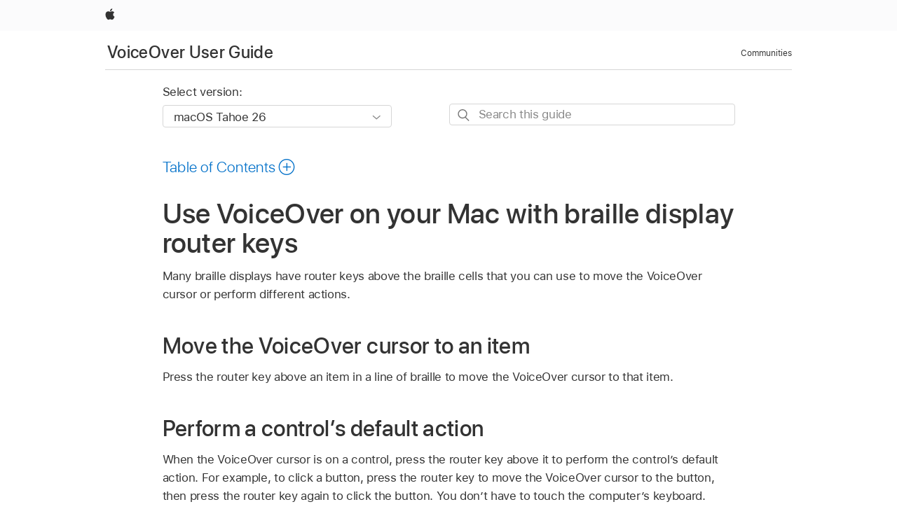

--- FILE ---
content_type: text/html;charset=utf-8
request_url: https://support.apple.com/en-bn/guide/voiceover/vo18520/mac
body_size: 15964
content:

    
<!DOCTYPE html>
<html lang="en" prefix="og: http://ogp.me/ns#" dir=ltr>

<head>
	<meta name="viewport" content="width=device-width, initial-scale=1" />
	<meta http-equiv="content-type" content="text/html; charset=UTF-8" />
	<title lang="en">Use VoiceOver on your Mac with braille display router keys - Apple Support (BN)</title>
	<link rel="dns-prefetch" href="https://www.apple.com/" />
	<link rel="preconnect" href="https://www.apple.com/" crossorigin />
	<link rel="canonical" href="https://support.apple.com/en-bn/guide/voiceover/vo18520/mac" />
	<link rel="apple-touch-icon" href="/favicon.ico">
    <link rel="icon" type="image/png" href="/favicon.ico">
	
	
		<meta name="description" content="With VoiceOver on your Mac, use the router keys on a braille display to move the VoiceOver cursor or perform an action." />
		<meta property="og:url" content="https://support.apple.com/en-bn/guide/voiceover/vo18520/mac" />
		<meta property="og:title" content="Use VoiceOver on your Mac with braille display router keys" />
		<meta property="og:description" content="With VoiceOver on your Mac, use the router keys on a braille display to move the VoiceOver cursor or perform an action." />
		<meta property="og:site_name" content="Apple Support" />
		<meta property="og:locale" content="en_BN" />
		<meta property="og:type" content="article" />
		<meta name="ac-gn-search-field[locale]" content="en_BN" />
	

	
	
	
	
		<link rel="alternate" hreflang="en-ie" href="https://support.apple.com/en-ie/guide/voiceover/vo18520/mac">
	
		<link rel="alternate" hreflang="ar-kw" href="https://support.apple.com/ar-kw/guide/voiceover/vo18520/mac">
	
		<link rel="alternate" hreflang="en-il" href="https://support.apple.com/en-il/guide/voiceover/vo18520/mac">
	
		<link rel="alternate" hreflang="ms-my" href="https://support.apple.com/ms-my/guide/voiceover/vo18520/mac">
	
		<link rel="alternate" hreflang="en-in" href="https://support.apple.com/en-in/guide/voiceover/vo18520/mac">
	
		<link rel="alternate" hreflang="en-ae" href="https://support.apple.com/en-ae/guide/voiceover/vo18520/mac">
	
		<link rel="alternate" hreflang="en-za" href="https://support.apple.com/en-za/guide/voiceover/vo18520/mac">
	
		<link rel="alternate" hreflang="ta-in" href="https://support.apple.com/ta-in/guide/voiceover/vo18520/mac">
	
		<link rel="alternate" hreflang="no-no" href="https://support.apple.com/no-no/guide/voiceover/vo18520/mac">
	
		<link rel="alternate" hreflang="en-al" href="https://support.apple.com/en-al/guide/voiceover/vo18520/mac">
	
		<link rel="alternate" hreflang="en-is" href="https://support.apple.com/en-is/guide/voiceover/vo18520/mac">
	
		<link rel="alternate" hreflang="el-gr" href="https://support.apple.com/el-gr/guide/voiceover/vo18520/mac">
	
		<link rel="alternate" hreflang="en-am" href="https://support.apple.com/en-am/guide/voiceover/vo18520/mac">
	
		<link rel="alternate" hreflang="nl-nl" href="https://support.apple.com/nl-nl/guide/voiceover/vo18520/mac">
	
		<link rel="alternate" hreflang="en-au" href="https://support.apple.com/en-au/guide/voiceover/vo18520/mac">
	
		<link rel="alternate" hreflang="he-il" href="https://support.apple.com/he-il/guide/voiceover/vo18520/mac">
	
		<link rel="alternate" hreflang="en-az" href="https://support.apple.com/en-az/guide/voiceover/vo18520/mac">
	
		<link rel="alternate" hreflang="or-in" href="https://support.apple.com/or-in/guide/voiceover/vo18520/mac">
	
		<link rel="alternate" hreflang="hu-hu" href="https://support.apple.com/hu-hu/guide/voiceover/vo18520/mac">
	
		<link rel="alternate" hreflang="ml-in" href="https://support.apple.com/ml-in/guide/voiceover/vo18520/mac">
	
		<link rel="alternate" hreflang="en-jo" href="https://support.apple.com/en-jo/guide/voiceover/vo18520/mac">
	
		<link rel="alternate" hreflang="en-bh" href="https://support.apple.com/en-bh/guide/voiceover/vo18520/mac">
	
		<link rel="alternate" hreflang="es-cl" href="https://support.apple.com/es-cl/guide/voiceover/vo18520/mac">
	
		<link rel="alternate" hreflang="fr-sn" href="https://support.apple.com/fr-sn/guide/voiceover/vo18520/mac">
	
		<link rel="alternate" hreflang="fr-ca" href="https://support.apple.com/fr-ca/guide/voiceover/vo18520/mac">
	
		<link rel="alternate" hreflang="es-co" href="https://support.apple.com/es-co/guide/voiceover/vo18520/mac">
	
		<link rel="alternate" hreflang="pl-pl" href="https://support.apple.com/pl-pl/guide/voiceover/vo18520/mac">
	
		<link rel="alternate" hreflang="en-bn" href="https://support.apple.com/en-bn/guide/voiceover/vo18520/mac">
	
		<link rel="alternate" hreflang="pt-pt" href="https://support.apple.com/pt-pt/guide/voiceover/vo18520/mac">
	
		<link rel="alternate" hreflang="en-sa" href="https://support.apple.com/en-sa/guide/voiceover/vo18520/mac">
	
		<link rel="alternate" hreflang="fr-be" href="https://support.apple.com/fr-be/guide/voiceover/vo18520/mac">
	
		<link rel="alternate" hreflang="ar-eg" href="https://support.apple.com/ar-eg/guide/voiceover/vo18520/mac">
	
		<link rel="alternate" hreflang="en-bw" href="https://support.apple.com/en-bw/guide/voiceover/vo18520/mac">
	
		<link rel="alternate" hreflang="en-sg" href="https://support.apple.com/en-sg/guide/voiceover/vo18520/mac">
	
		<link rel="alternate" hreflang="en-by" href="https://support.apple.com/en-by/guide/voiceover/vo18520/mac">
	
		<link rel="alternate" hreflang="en-ke" href="https://support.apple.com/en-ke/guide/voiceover/vo18520/mac">
	
		<link rel="alternate" hreflang="hr-hr" href="https://support.apple.com/hr-hr/guide/voiceover/vo18520/mac">
	
		<link rel="alternate" hreflang="en-om" href="https://support.apple.com/en-om/guide/voiceover/vo18520/mac">
	
		<link rel="alternate" hreflang="en-ge" href="https://support.apple.com/en-ge/guide/voiceover/vo18520/mac">
	
		<link rel="alternate" hreflang="zh-mo" href="https://support.apple.com/zh-mo/guide/voiceover/vo18520/mac">
	
		<link rel="alternate" hreflang="de-at" href="https://support.apple.com/de-at/guide/voiceover/vo18520/mac">
	
		<link rel="alternate" hreflang="en-gu" href="https://support.apple.com/en-gu/guide/voiceover/vo18520/mac">
	
		<link rel="alternate" hreflang="en-gw" href="https://support.apple.com/en-gw/guide/voiceover/vo18520/mac">
	
		<link rel="alternate" hreflang="fr-gn" href="https://support.apple.com/fr-gn/guide/voiceover/vo18520/mac">
	
		<link rel="alternate" hreflang="fr-gq" href="https://support.apple.com/fr-gq/guide/voiceover/vo18520/mac">
	
		<link rel="alternate" hreflang="cs-cz" href="https://support.apple.com/cs-cz/guide/voiceover/vo18520/mac">
	
		<link rel="alternate" hreflang="en-ph" href="https://support.apple.com/en-ph/guide/voiceover/vo18520/mac">
	
		<link rel="alternate" hreflang="zh-tw" href="https://support.apple.com/zh-tw/guide/voiceover/vo18520/mac">
	
		<link rel="alternate" hreflang="en-hk" href="https://support.apple.com/en-hk/guide/voiceover/vo18520/mac">
	
		<link rel="alternate" hreflang="ko-kr" href="https://support.apple.com/ko-kr/guide/voiceover/vo18520/mac">
	
		<link rel="alternate" hreflang="sk-sk" href="https://support.apple.com/sk-sk/guide/voiceover/vo18520/mac">
	
		<link rel="alternate" hreflang="ru-ru" href="https://support.apple.com/ru-ru/guide/voiceover/vo18520/mac">
	
		<link rel="alternate" hreflang="ar-om" href="https://support.apple.com/ar-om/guide/voiceover/vo18520/mac">
	
		<link rel="alternate" hreflang="en-qa" href="https://support.apple.com/en-qa/guide/voiceover/vo18520/mac">
	
		<link rel="alternate" hreflang="sv-se" href="https://support.apple.com/sv-se/guide/voiceover/vo18520/mac">
	
		<link rel="alternate" hreflang="mr-in" href="https://support.apple.com/mr-in/guide/voiceover/vo18520/mac">
	
		<link rel="alternate" hreflang="da-dk" href="https://support.apple.com/da-dk/guide/voiceover/vo18520/mac">
	
		<link rel="alternate" hreflang="uk-ua" href="https://support.apple.com/uk-ua/guide/voiceover/vo18520/mac">
	
		<link rel="alternate" hreflang="en-us" href="https://support.apple.com/guide/voiceover/vo18520/mac">
	
		<link rel="alternate" hreflang="en-mk" href="https://support.apple.com/en-mk/guide/voiceover/vo18520/mac">
	
		<link rel="alternate" hreflang="en-mn" href="https://support.apple.com/en-mn/guide/voiceover/vo18520/mac">
	
		<link rel="alternate" hreflang="gu-in" href="https://support.apple.com/gu-in/guide/voiceover/vo18520/mac">
	
		<link rel="alternate" hreflang="en-eg" href="https://support.apple.com/en-eg/guide/voiceover/vo18520/mac">
	
		<link rel="alternate" hreflang="en-mo" href="https://support.apple.com/en-mo/guide/voiceover/vo18520/mac">
	
		<link rel="alternate" hreflang="en-uz" href="https://support.apple.com/en-uz/guide/voiceover/vo18520/mac">
	
		<link rel="alternate" hreflang="fr-ne" href="https://support.apple.com/fr-ne/guide/voiceover/vo18520/mac">
	
		<link rel="alternate" hreflang="en-mt" href="https://support.apple.com/en-mt/guide/voiceover/vo18520/mac">
	
		<link rel="alternate" hreflang="nl-be" href="https://support.apple.com/nl-be/guide/voiceover/vo18520/mac">
	
		<link rel="alternate" hreflang="zh-cn" href="https://support.apple.com/zh-cn/guide/voiceover/vo18520/mac">
	
		<link rel="alternate" hreflang="te-in" href="https://support.apple.com/te-in/guide/voiceover/vo18520/mac">
	
		<link rel="alternate" hreflang="en-mz" href="https://support.apple.com/en-mz/guide/voiceover/vo18520/mac">
	
		<link rel="alternate" hreflang="fr-ml" href="https://support.apple.com/fr-ml/guide/voiceover/vo18520/mac">
	
		<link rel="alternate" hreflang="en-my" href="https://support.apple.com/en-my/guide/voiceover/vo18520/mac">
	
		<link rel="alternate" hreflang="hi-in" href="https://support.apple.com/hi-in/guide/voiceover/vo18520/mac">
	
		<link rel="alternate" hreflang="fr-mu" href="https://support.apple.com/fr-mu/guide/voiceover/vo18520/mac">
	
		<link rel="alternate" hreflang="en-ng" href="https://support.apple.com/en-ng/guide/voiceover/vo18520/mac">
	
		<link rel="alternate" hreflang="el-cy" href="https://support.apple.com/el-cy/guide/voiceover/vo18520/mac">
	
		<link rel="alternate" hreflang="en-vn" href="https://support.apple.com/en-vn/guide/voiceover/vo18520/mac">
	
		<link rel="alternate" hreflang="ja-jp" href="https://support.apple.com/ja-jp/guide/voiceover/vo18520/mac">
	
		<link rel="alternate" hreflang="de-ch" href="https://support.apple.com/de-ch/guide/voiceover/vo18520/mac">
	
		<link rel="alternate" hreflang="ar-qa" href="https://support.apple.com/ar-qa/guide/voiceover/vo18520/mac">
	
		<link rel="alternate" hreflang="en-nz" href="https://support.apple.com/en-nz/guide/voiceover/vo18520/mac">
	
		<link rel="alternate" hreflang="ro-ro" href="https://support.apple.com/ro-ro/guide/voiceover/vo18520/mac">
	
		<link rel="alternate" hreflang="it-ch" href="https://support.apple.com/it-ch/guide/voiceover/vo18520/mac">
	
		<link rel="alternate" hreflang="tr-tr" href="https://support.apple.com/tr-tr/guide/voiceover/vo18520/mac">
	
		<link rel="alternate" hreflang="fr-fr" href="https://support.apple.com/fr-fr/guide/voiceover/vo18520/mac">
	
		<link rel="alternate" hreflang="vi-vn" href="https://support.apple.com/vi-vn/guide/voiceover/vo18520/mac">
	
		<link rel="alternate" hreflang="en-gb" href="https://support.apple.com/en-gb/guide/voiceover/vo18520/mac">
	
		<link rel="alternate" hreflang="fi-fi" href="https://support.apple.com/fi-fi/guide/voiceover/vo18520/mac">
	
		<link rel="alternate" hreflang="en-kg" href="https://support.apple.com/en-kg/guide/voiceover/vo18520/mac">
	
		<link rel="alternate" hreflang="en-ca" href="https://support.apple.com/en-ca/guide/voiceover/vo18520/mac">
	
		<link rel="alternate" hreflang="fr-tn" href="https://support.apple.com/fr-tn/guide/voiceover/vo18520/mac">
	
		<link rel="alternate" hreflang="ar-ae" href="https://support.apple.com/ar-ae/guide/voiceover/vo18520/mac">
	
		<link rel="alternate" hreflang="sl-si" href="https://support.apple.com/sl-si/guide/voiceover/vo18520/mac">
	
		<link rel="alternate" hreflang="bn-in" href="https://support.apple.com/bn-in/guide/voiceover/vo18520/mac">
	
		<link rel="alternate" hreflang="en-kw" href="https://support.apple.com/en-kw/guide/voiceover/vo18520/mac">
	
		<link rel="alternate" hreflang="en-kz" href="https://support.apple.com/en-kz/guide/voiceover/vo18520/mac">
	
		<link rel="alternate" hreflang="fr-cf" href="https://support.apple.com/fr-cf/guide/voiceover/vo18520/mac">
	
		<link rel="alternate" hreflang="fr-ci" href="https://support.apple.com/fr-ci/guide/voiceover/vo18520/mac">
	
		<link rel="alternate" hreflang="pa-in" href="https://support.apple.com/pa-in/guide/voiceover/vo18520/mac">
	
		<link rel="alternate" hreflang="fr-ch" href="https://support.apple.com/fr-ch/guide/voiceover/vo18520/mac">
	
		<link rel="alternate" hreflang="es-us" href="https://support.apple.com/es-us/guide/voiceover/vo18520/mac">
	
		<link rel="alternate" hreflang="kn-in" href="https://support.apple.com/kn-in/guide/voiceover/vo18520/mac">
	
		<link rel="alternate" hreflang="fr-cm" href="https://support.apple.com/fr-cm/guide/voiceover/vo18520/mac">
	
		<link rel="alternate" hreflang="en-lb" href="https://support.apple.com/en-lb/guide/voiceover/vo18520/mac">
	
		<link rel="alternate" hreflang="en-tj" href="https://support.apple.com/en-tj/guide/voiceover/vo18520/mac">
	
		<link rel="alternate" hreflang="en-tm" href="https://support.apple.com/en-tm/guide/voiceover/vo18520/mac">
	
		<link rel="alternate" hreflang="ar-sa" href="https://support.apple.com/ar-sa/guide/voiceover/vo18520/mac">
	
		<link rel="alternate" hreflang="de-de" href="https://support.apple.com/de-de/guide/voiceover/vo18520/mac">
	
		<link rel="alternate" hreflang="ca-es" href="https://support.apple.com/ca-es/guide/voiceover/vo18520/mac">
	
		<link rel="alternate" hreflang="en-lk" href="https://support.apple.com/en-lk/guide/voiceover/vo18520/mac">
	
		<link rel="alternate" hreflang="fr-ma" href="https://support.apple.com/fr-ma/guide/voiceover/vo18520/mac">
	
		<link rel="alternate" hreflang="zh-hk" href="https://support.apple.com/zh-hk/guide/voiceover/vo18520/mac">
	
		<link rel="alternate" hreflang="pt-br" href="https://support.apple.com/pt-br/guide/voiceover/vo18520/mac">
	
		<link rel="alternate" hreflang="de-li" href="https://support.apple.com/de-li/guide/voiceover/vo18520/mac">
	
		<link rel="alternate" hreflang="es-es" href="https://support.apple.com/es-es/guide/voiceover/vo18520/mac">
	
		<link rel="alternate" hreflang="ar-bh" href="https://support.apple.com/ar-bh/guide/voiceover/vo18520/mac">
	
		<link rel="alternate" hreflang="fr-mg" href="https://support.apple.com/fr-mg/guide/voiceover/vo18520/mac">
	
		<link rel="alternate" hreflang="ar-jo" href="https://support.apple.com/ar-jo/guide/voiceover/vo18520/mac">
	
		<link rel="alternate" hreflang="es-mx" href="https://support.apple.com/es-mx/guide/voiceover/vo18520/mac">
	
		<link rel="alternate" hreflang="it-it" href="https://support.apple.com/it-it/guide/voiceover/vo18520/mac">
	
		<link rel="alternate" hreflang="ur-in" href="https://support.apple.com/ur-in/guide/voiceover/vo18520/mac">
	
		<link rel="alternate" hreflang="id-id" href="https://support.apple.com/id-id/guide/voiceover/vo18520/mac">
	
		<link rel="alternate" hreflang="de-lu" href="https://support.apple.com/de-lu/guide/voiceover/vo18520/mac">
	
		<link rel="alternate" hreflang="en-md" href="https://support.apple.com/en-md/guide/voiceover/vo18520/mac">
	
		<link rel="alternate" hreflang="fr-lu" href="https://support.apple.com/fr-lu/guide/voiceover/vo18520/mac">
	
		<link rel="alternate" hreflang="en-me" href="https://support.apple.com/en-me/guide/voiceover/vo18520/mac">
	
		<link rel="alternate" hreflang="th-th" href="https://support.apple.com/th-th/guide/voiceover/vo18520/mac">
	

		<link rel="preload" as="style" href="/clientside/build/apd-sasskit.built.css" onload="this.onload=null;this.rel='stylesheet'">
		<noscript>
			<link rel="stylesheet" href="/clientside/build/apd-sasskit.built.css" type="text/css" />
		</noscript>

		
			<link rel="preload" as="style" href="/clientside/build/app-apd.css" onload="this.onload=null;this.rel='stylesheet'">
			<noscript>
				<link rel="stylesheet" href="/clientside/build/app-apd.css" type="text/css" />
			</noscript>
    	

	
    <link rel="preload" as="style"
        href="//www.apple.com/wss/fonts?families=SF+Pro,v1:200,300,400,500,600|SF+Pro+Icons,v1"
        onload="this.onload=null;this.rel='stylesheet'">
    <noscript>
        <link rel="stylesheet" href="//www.apple.com/wss/fonts?families=SF+Pro,v1:200,300,400,500,600|SF+Pro+Icons,v1" type="text/css" />
    </noscript>


	<script>
 
    var _applemd = {
        page: {
            
            site_section: "kb",
            
            content_type: "bk",
            info_type: "",
            topics: "",
            in_house: "",
            locale: "en-bn",
            
                content_template: "topic",
            
            friendly_content: {
                title: `VoiceOver User Guide`,
                publish_date: "11032025",
                
                    topic_id:   "VO18520",
                    article_id        :   "BK_819B77CDBB2F6F78F3D26F4316B3C484_VO18520",
                    product_version   :   "voiceover, 10",
                    os_version        :   "macOS Tahoe 26, 26",
                    article_version   :   "1"
                
            },
            
            
        },
        
            product: "voiceover"
        
    };
    const isMobilePlayer = /iPhone|iPod|Android/i.test(navigator.userAgent);
    

</script>

	
	<script>
		var data = {	
			showHelpFulfeedBack: true,
			id: "BK_819B77CDBB2F6F78F3D26F4316B3C484_VO18520",
			locale: "en_US",
			podCookie: "bn~en",
			source : "",
			isSecureEnv: false,
			dtmPageSource: "topic",
			domain: "support.apple.com",
			isNeighborJsEnabled: true,
            dtmPageName: "acs.pageload"
		}
		window.appState = JSON.stringify(data);
	</script>
	 
		<script src="/clientside/build/nn.js" type="text/javascript" charset="utf-8"></script>
<script>
    
     var neighborInitData = {
        appDataSchemaVersion: '1.0.0',
        webVitalDataThrottlingPercentage: 100,
        reportThrottledWebVitalDataTypes: ['system:dom-content-loaded', 'system:load', 'system:unfocus', 'system:focus', 'system:unload', 'system:page-hide', 'system:visibility-change-visible', 'system:visibility-change-hidden', 'system:event', 'app:load', 'app:unload', 'app:event'],
        trackMarcomSearch: true,
        trackSurvey: true,
        
        endpoint: 'https://supportmetrics.apple.com/content/services/stats'
    }
</script>

	



</head>


	<body id="vo18520" dir="ltr" data-istaskopen="true" lang="en" class="ac-gn-current-support no-js AppleTopic apd-topic dark-mode-enabled" data-designversion="2" itemscope
		itemtype="https://schema.org/TechArticle">

    
	
		





		 <link
  rel="stylesheet"
  type="text/css"
  href="https://www.apple.com/api-www/global-elements/global-header/v1/assets/globalheader.css"
/>
<div id="globalheader" class="globalnav-scrim globalheader-light">
  <nav
    id="globalnav"
    lang="en_BN"
    dir="ltr"
    aria-label="Global"
    data-analytics-element-engagement-start="globalnav:onFlyoutOpen"
    data-analytics-element-engagement-end="globalnav:onFlyoutClose"
    data-store-api="https://www.apple.com/[storefront]/shop/bag/status"
    data-analytics-activitymap-region-id="global nav"
    data-analytics-region="global nav"
    class="globalnav no-js"
  >
    <div class="globalnav-content">
      <ul
        id="globalnav-list"
        class="globalnav-list"
        aria-labelledby="globalnav-menutrigger-button"
      >
        <li
          data-analytics-element-engagement="globalnav hover - apple"
          class="globalnav-item globalnav-item-apple"
        >
          <a
            href="https://www.apple.com/"
            data-globalnav-item-name="apple"
            data-analytics-title="apple home"
            aria-label="Apple"
            class="globalnav-link globalnav-link-apple"
          >
            <span class="globalnav-image-regular globalnav-link-image">
              <svg
                height="44"
                viewBox="0 0 14 44"
                width="14"
                xmlns="http://www.w3.org/2000/svg"
              >
                <path
                  d="m13.0729 17.6825a3.61 3.61 0 0 0 -1.7248 3.0365 3.5132 3.5132 0 0 0 2.1379 3.2223 8.394 8.394 0 0 1 -1.0948 2.2618c-.6816.9812-1.3943 1.9623-2.4787 1.9623s-1.3633-.63-2.613-.63c-1.2187 0-1.6525.6507-2.644.6507s-1.6834-.9089-2.4787-2.0243a9.7842 9.7842 0 0 1 -1.6628-5.2776c0-3.0984 2.014-4.7405 3.9969-4.7405 1.0535 0 1.9314.6919 2.5924.6919.63 0 1.6112-.7333 2.8092-.7333a3.7579 3.7579 0 0 1 3.1604 1.5802zm-3.7284-2.8918a3.5615 3.5615 0 0 0 .8469-2.22 1.5353 1.5353 0 0 0 -.031-.32 3.5686 3.5686 0 0 0 -2.3445 1.2084 3.4629 3.4629 0 0 0 -.8779 2.1585 1.419 1.419 0 0 0 .031.2892 1.19 1.19 0 0 0 .2169.0207 3.0935 3.0935 0 0 0 2.1586-1.1368z"
                ></path>
              </svg>
            </span>
            <span class="globalnav-image-compact globalnav-link-image">
              <svg
                height="48"
                viewBox="0 0 17 48"
                width="17"
                xmlns="http://www.w3.org/2000/svg"
              >
                <path
                  d="m15.5752 19.0792a4.2055 4.2055 0 0 0 -2.01 3.5376 4.0931 4.0931 0 0 0 2.4908 3.7542 9.7779 9.7779 0 0 1 -1.2755 2.6351c-.7941 1.1431-1.6244 2.2862-2.8878 2.2862s-1.5883-.734-3.0443-.734c-1.42 0-1.9252.7581-3.08.7581s-1.9611-1.0589-2.8876-2.3584a11.3987 11.3987 0 0 1 -1.9373-6.1487c0-3.61 2.3464-5.523 4.6566-5.523 1.2274 0 2.25.8062 3.02.8062.734 0 1.8771-.8543 3.2729-.8543a4.3778 4.3778 0 0 1 3.6822 1.841zm-6.8586-2.0456a1.3865 1.3865 0 0 1 -.2527-.024 1.6557 1.6557 0 0 1 -.0361-.337 4.0341 4.0341 0 0 1 1.0228-2.5148 4.1571 4.1571 0 0 1 2.7314-1.4078 1.7815 1.7815 0 0 1 .0361.373 4.1487 4.1487 0 0 1 -.9867 2.587 3.6039 3.6039 0 0 1 -2.5148 1.3236z"
                ></path>
              </svg>
            </span>
            <span class="globalnav-link-text">
              Apple
            </span>
          </a>
        </li>
      </ul>
    </div>
  </nav>
  <div id="globalnav-curtain" class="globalnav-curtain"></div>
  <div id="globalnav-placeholder" class="globalnav-placeholder"></div>
</div> 
		<div id="arabic-localnav">
  <input type='checkbox' id='localnav-menustate' class='localnav-menustate' />
    <nav
      id='localnav-pattern'
      class='localnav'
      data-sticky
      aria-label='Local Navigation'
    >
      <div class='localnav-wrapper' role='presentation'>
        <div class='localnav-background'></div>
        <div class='localnav-content' role='presentation'>
            <span class='localnav-title'>
            <a
              href='https://support.apple.com/en-bn/guide/voiceover/welcome/mac'
              data-ss-analytics-link-component_name='support'
              data-ss-analytics-link-component_type='local nav'
              data-ss-analytics-link-text='VoiceOver User Guide'
              data-ss-analytics-link-url='https://support.apple.com/en-bn/guide/voiceover/welcome/mac'
              data-ss-analytics-event='acs.link_click'
            >VoiceOver User Guide</a>
          </span>
          
          <div class='localnav-menu' role='presentation'>
            <a 
              href="#localnav-menustate" role="button"
              class='localnav-menucta-anchor localnav-menucta-anchor-open'
              id='localnav-menustate-open'
            >
              <span class='localnav-menucta-anchor-label'>
              Open Menu
              </span>
            </a>
            <a 
              href='#localnav-menustate' role="button"
              class='localnav-menucta-anchor localnav-menucta-anchor-close'
              id='localnav-menustate-close'
            >
              <span class='localnav-menucta-anchor-label'>
              Close Menu
              </span>
            </a>
            <div class='localnav-menu-tray' role='presentation'>
              <ul class='localnav-menu-items'>
                <li class='localnav-menu-item'>
                  <a
                    href='https://discussions.apple.com/welcome'
                    class='localnav-menu-link'
                    data-ss-analytics-link-component_name='support'
                    data-ss-analytics-link-component_type='local nav'
                    data-ss-analytics-link-text='Communities'
                    data-ss-analytics-link-url='https://discussions.apple.com/welcome'
                    data-ss-analytics-event='acs.link_click'
                  > Communities</a>
                </li>
              </ul>
            </div>
            <div class='localnav-actions'>
              <div class='localnav-action localnav-action-menucta' aria-hidden='true'>
                <label for='localnav-menustate' class='localnav-menucta'>
                  <span class='localnav-menucta-chevron' ></span>
                </label>
              </div>
            </div>
          </div>
        </div>
      </div>
    </nav>
    <label id='localnav-curtain' class='localnav-curtain' htmlFor='localnav-menustate' ></label>
  </div>

	
	
		<div class='main' role='main' dir=ltr id="arabic">
			
				
					<section class='book topic-search'>
						
<div id='book-version' class='book-version-name'>
	<section class='nojs-version-name' id='nojs-version-name'>
		
		<div class='nojs-version-name-links'>
				<a href='https://support.apple.com/en-bn/guide/voiceover/vo18520/10/mac/26'> macOS Tahoe 26 </a>
		</div>
		
		<div class='nojs-version-name-links'>
				<a href='https://support.apple.com/en-bn/guide/voiceover/vo18520/10/mac/15.0'> macOS Sequoia 15 </a>
		</div>
		
		<div class='nojs-version-name-links'>
				<a href='https://support.apple.com/en-bn/guide/voiceover/vo18520/10/mac/14.0'> macOS Sonoma 14 </a>
		</div>
		
		<div class='nojs-version-name-links'>
				<a href='https://support.apple.com/en-bn/guide/voiceover/vo18520/10/mac/13.0'> macOS Ventura 13 </a>
		</div>
		
		<div class='nojs-version-name-links'>
				<a href='https://support.apple.com/en-bn/guide/voiceover/vo18520/10/mac/12.0'> macOS Monterey 12 </a>
		</div>
		
		<div class='nojs-version-name-links'>
				<a href='https://support.apple.com/en-bn/guide/voiceover/vo18520/10/mac/11.0'> macOS Big Sur 11.0 </a>
		</div>
		
		<div class='nojs-version-name-links'>
				<a href='https://support.apple.com/en-bn/guide/voiceover/vo18520/10/mac/10.15'> macOS Catalina 10.15 </a>
		</div>
		
		<div class='nojs-version-name-links'>
				<a href='https://support.apple.com/en-bn/guide/voiceover/vo18520/9/mac/10.14'> macOS Mojave 10.14 </a>
		</div>
		
		<div class='nojs-version-name-links'>
				<a href='https://support.apple.com/en-bn/guide/voiceover/vo18520/8/mac/10.13'> macOS High Sierra </a>
		</div>
		
	</section>

	<section class='book book-version'>
      <label class='form-block-label' for='version-dropdown'>
		  Select version:
      </label>

      <div class='form-element'>
        <select
          class='form-dropdown'
          id='version-dropdown'
          aria-describedby='helpText'
          data-ignore-tracking='true'>
          	
			  <option
					selected
					data-ss-analytics-link-component_name='version'
					data-ss-analytics-link-component_type='select'
					data-ss-analytics-event="acs.link_click"
					data-ss-analytics-link-text="macOS Tahoe 26"
					data-direct-url='https://support.apple.com/en-bn/guide/voiceover/vo18520/10/mac/26'
					data-ss-analytics-link-url='https://support.apple.com/en-bn/guide/voiceover/vo18520/10/mac/26'
				>
					macOS Tahoe 26
				</option>
		  	
			  <option
					
					data-ss-analytics-link-component_name='version'
					data-ss-analytics-link-component_type='select'
					data-ss-analytics-event="acs.link_click"
					data-ss-analytics-link-text="macOS Sequoia 15"
					data-direct-url='https://support.apple.com/en-bn/guide/voiceover/vo18520/10/mac/15.0'
					data-ss-analytics-link-url='https://support.apple.com/en-bn/guide/voiceover/vo18520/10/mac/15.0'
				>
					macOS Sequoia 15
				</option>
		  	
			  <option
					
					data-ss-analytics-link-component_name='version'
					data-ss-analytics-link-component_type='select'
					data-ss-analytics-event="acs.link_click"
					data-ss-analytics-link-text="macOS Sonoma 14"
					data-direct-url='https://support.apple.com/en-bn/guide/voiceover/vo18520/10/mac/14.0'
					data-ss-analytics-link-url='https://support.apple.com/en-bn/guide/voiceover/vo18520/10/mac/14.0'
				>
					macOS Sonoma 14
				</option>
		  	
			  <option
					
					data-ss-analytics-link-component_name='version'
					data-ss-analytics-link-component_type='select'
					data-ss-analytics-event="acs.link_click"
					data-ss-analytics-link-text="macOS Ventura 13"
					data-direct-url='https://support.apple.com/en-bn/guide/voiceover/vo18520/10/mac/13.0'
					data-ss-analytics-link-url='https://support.apple.com/en-bn/guide/voiceover/vo18520/10/mac/13.0'
				>
					macOS Ventura 13
				</option>
		  	
			  <option
					
					data-ss-analytics-link-component_name='version'
					data-ss-analytics-link-component_type='select'
					data-ss-analytics-event="acs.link_click"
					data-ss-analytics-link-text="macOS Monterey 12"
					data-direct-url='https://support.apple.com/en-bn/guide/voiceover/vo18520/10/mac/12.0'
					data-ss-analytics-link-url='https://support.apple.com/en-bn/guide/voiceover/vo18520/10/mac/12.0'
				>
					macOS Monterey 12
				</option>
		  	
			  <option
					
					data-ss-analytics-link-component_name='version'
					data-ss-analytics-link-component_type='select'
					data-ss-analytics-event="acs.link_click"
					data-ss-analytics-link-text="macOS Big Sur 11.0"
					data-direct-url='https://support.apple.com/en-bn/guide/voiceover/vo18520/10/mac/11.0'
					data-ss-analytics-link-url='https://support.apple.com/en-bn/guide/voiceover/vo18520/10/mac/11.0'
				>
					macOS Big Sur 11.0
				</option>
		  	
			  <option
					
					data-ss-analytics-link-component_name='version'
					data-ss-analytics-link-component_type='select'
					data-ss-analytics-event="acs.link_click"
					data-ss-analytics-link-text="macOS Catalina 10.15"
					data-direct-url='https://support.apple.com/en-bn/guide/voiceover/vo18520/10/mac/10.15'
					data-ss-analytics-link-url='https://support.apple.com/en-bn/guide/voiceover/vo18520/10/mac/10.15'
				>
					macOS Catalina 10.15
				</option>
		  	
			  <option
					
					data-ss-analytics-link-component_name='version'
					data-ss-analytics-link-component_type='select'
					data-ss-analytics-event="acs.link_click"
					data-ss-analytics-link-text="macOS Mojave 10.14"
					data-direct-url='https://support.apple.com/en-bn/guide/voiceover/vo18520/9/mac/10.14'
					data-ss-analytics-link-url='https://support.apple.com/en-bn/guide/voiceover/vo18520/9/mac/10.14'
				>
					macOS Mojave 10.14
				</option>
		  	
			  <option
					
					data-ss-analytics-link-component_name='version'
					data-ss-analytics-link-component_type='select'
					data-ss-analytics-event="acs.link_click"
					data-ss-analytics-link-text="macOS High Sierra"
					data-direct-url='https://support.apple.com/en-bn/guide/voiceover/vo18520/8/mac/10.13'
					data-ss-analytics-link-url='https://support.apple.com/en-bn/guide/voiceover/vo18520/8/mac/10.13'
				>
					macOS High Sierra
				</option>
		  	
        </select>
        <span class='form-icon icon icon-chevrondown' aria-hidden='true' ></span>
      </div>
      <div id='helpText' class='none'>Modifying this control will update this page automatically</div>
    </section>

</div>


						<div id='searchBar-container'>
							<section class="as-search">
  <div class="as-search-content">
    <div class="row">
      
      <form
        action="/kb/index"
        method="get"
        id="as-search-form"
        aria-label="VoiceOver User Guide"
        class="as-search-form"
        data-suggestions-endpoint="https://www.apple.com/search-services/suggestions/"
        data-no-results-hint-text="Hit enter to search"
        data-quick-links-heading="Quick Links"
        data-suggested-results-heading="Suggested Searches"
        onsubmit="return false;"
      >
      
        <input type="hidden" name="page" value="search" />
        <input type="hidden" name="src" id="src" value="support_book_topic" />
        <input
          type="hidden"
          name="locale"
          id="as-search-locale"
          value="en_BN"
        />
        
        
          <input type="hidden" name="bookid" value="819b77cdbb2f6f78f3d26f4316b3c484" />
          <input type="hidden" name="rurl" value="https://support.apple.com/en-bn/guide/voiceover/vo18520/mac" />
          <input type="hidden" name="title" value="VoiceOver User Guide" />
        
        <label for="as-search-input" class="hidden">
          Search this guide
        </label>
         
          <input
                 autocomplete="off"
                 class="as-search-form-input"
                 id="as-search-input"
                 placeholder="Search this guide"
                 name="query"
                 spellcheck="false"
                 type="text"
                 value=""
         />
        <button
          class="as-search-form-submit"
          type="submit"
          aria-label="Submit Search"
        >
        </button>
        <button id="as-search-close" class="as-search-form-reset" type="reset">
          <span class="hidden">
              Clear Search
          </span>
        </button>
        
        
        </form>
      
    </div>

    <div class="row">
					<div class="as-search-suggestions " id="as-search-suggestions-wrapper" aria-expanded="false">
						<span role="status" class="hidden" aria-live="polite"></span>
						<section class="as-search-results-section as-search-results-section-quicklinks">
						<!-- handlebar template goes here-->
						</section>
						<section class="as-search-results-section-divider-space">
						<!-- handlebar template goes here-->
						</section>
						<section class=" as-search-results-section as-search-results-section-suggestions">
						<!-- handlebar template goes here-->
						</section>
						<section class="as-search-results-section-no-results">
						<!-- handlebar template goes here-->
						</section>
					</div>
				</div>
  </div>
</section>
						</div>
					</section>
				
			
			<div id="toc-section-wrapper">
				


<div id="toc-container" class="toc-container">
  
    <div class="book book-toc" id="toc-title-link">
  <a
    href="https://support.apple.com/en-bn/guide/voiceover/toc"
    id="toc-link"
    class="icon icon-after icon-pluscircle toggle-toc"
    role="button"
    data-ss-analytics-link-component_name="table of contents"
    data-ss-analytics-link-component_type="toc"
    data-ss-analytics-link-text="launch=table of contents"
    data-ss-analytics-event="acs.link_click"
  >
    <span class="toc-link-text">Table of Contents</span>
  </a>
</div>
  
</div>


			</div>
            
			<div id='toc-hidden-content'>
				<div id="modal-toc-container" class="modal-content">
    <h2 id='modal-heading' class="modal-heading">VoiceOver User Guide</h2>
    <ul class='toc hasIcons'>
		    

    <li>
        <a
            data-ss-analytics-link-component_name='VoiceOver User Guide'
            data-ss-analytics-link-component_type='toc list'
            data-ss-analytics-link-text='Welcome'
            class='toc-item'
            data-ss-analytics-link-url='https://support.apple.com/en-bn/guide/voiceover/welcome/mac'
            data-ajax-endpoint='https://support.apple.com/en-bn/guide/voiceover/welcome/mac'
            data-ss-analytics-event="acs.link_click"
            href='https://support.apple.com/en-bn/guide/voiceover/welcome/mac'
            id='toc-item-VOIC010'
            data-tocid='VOIC010'
            
        >
            <span class='name'>Welcome</span>
        </a>
    </li>



    <li>
        <a
            data-ss-analytics-link-component_name='VoiceOver User Guide'
            data-ss-analytics-link-component_type='toc list'
            data-ss-analytics-link-text='What’s new in VoiceOver'
            class='toc-item'
            data-ss-analytics-link-url='https://support.apple.com/en-bn/guide/voiceover/vo15627/mac'
            data-ajax-endpoint='https://support.apple.com/en-bn/guide/voiceover/vo15627/mac'
            data-ss-analytics-event="acs.link_click"
            href='https://support.apple.com/en-bn/guide/voiceover/vo15627/mac'
            id='toc-item-VO15627'
            data-tocid='VO15627'
            
        >
            <span class='name'>What’s new in VoiceOver</span>
        </a>
    </li>



    <li>
        <button
        class='section'
        data-ss-analytics-link-component_name='VoiceOver User Guide'
        data-ss-analytics-link-component_type='toc list'
        data-ss-analytics-link-text='VoiceOver basics'
        data-ss-analytics-event="acs.link_click"
        
        aria-expanded='false'
        
        aria-controls='node-children-VOEA64562982'
        onClick=''
        >
            <span class='name'>VoiceOver basics</span>
        </button>
        <ul id='node-children-VOEA64562982' class='non-leaf-node-children'>
			    

    <li>
        <a
            data-ss-analytics-link-component_name='VoiceOver User Guide'
            data-ss-analytics-link-component_type='toc list'
            data-ss-analytics-link-text='Get started'
            class='toc-item'
            data-ss-analytics-link-url='https://support.apple.com/en-bn/guide/voiceover/vo4be8816d70/mac'
            data-ajax-endpoint='https://support.apple.com/en-bn/guide/voiceover/vo4be8816d70/mac'
            data-ss-analytics-event="acs.link_click"
            href='https://support.apple.com/en-bn/guide/voiceover/vo4be8816d70/mac'
            id='toc-item-VO4BE8816D70'
            data-tocid='VO4BE8816D70'
            
        >
            <span class='name'>Get started</span>
        </a>
    </li>



    <li>
        <a
            data-ss-analytics-link-component_name='VoiceOver User Guide'
            data-ss-analytics-link-component_type='toc list'
            data-ss-analytics-link-text='Learn and practice VoiceOver'
            class='toc-item'
            data-ss-analytics-link-url='https://support.apple.com/en-bn/guide/voiceover/mchlp2687/mac'
            data-ajax-endpoint='https://support.apple.com/en-bn/guide/voiceover/mchlp2687/mac'
            data-ss-analytics-event="acs.link_click"
            href='https://support.apple.com/en-bn/guide/voiceover/mchlp2687/mac'
            id='toc-item-MCHLP2687'
            data-tocid='MCHLP2687'
            
        >
            <span class='name'>Learn and practice VoiceOver</span>
        </a>
    </li>



    <li>
        <a
            data-ss-analytics-link-component_name='VoiceOver User Guide'
            data-ss-analytics-link-component_type='toc list'
            data-ss-analytics-link-text='Turn VoiceOver on or off'
            class='toc-item'
            data-ss-analytics-link-url='https://support.apple.com/en-bn/guide/voiceover/vo2682/mac'
            data-ajax-endpoint='https://support.apple.com/en-bn/guide/voiceover/vo2682/mac'
            data-ss-analytics-event="acs.link_click"
            href='https://support.apple.com/en-bn/guide/voiceover/vo2682/mac'
            id='toc-item-VO2682'
            data-tocid='VO2682'
            
        >
            <span class='name'>Turn VoiceOver on or off</span>
        </a>
    </li>



    <li>
        <a
            data-ss-analytics-link-component_name='VoiceOver User Guide'
            data-ss-analytics-link-component_type='toc list'
            data-ss-analytics-link-text='Control your Mac with keyboard commands'
            class='toc-item'
            data-ss-analytics-link-url='https://support.apple.com/en-bn/guide/voiceover/vo2681/mac'
            data-ajax-endpoint='https://support.apple.com/en-bn/guide/voiceover/vo2681/mac'
            data-ss-analytics-event="acs.link_click"
            href='https://support.apple.com/en-bn/guide/voiceover/vo2681/mac'
            id='toc-item-VO2681'
            data-tocid='VO2681'
            
        >
            <span class='name'>Control your Mac with keyboard commands</span>
        </a>
    </li>







        </ul>
    </li>



    <li>
        <button
        class='section'
        data-ss-analytics-link-component_name='VoiceOver User Guide'
        data-ss-analytics-link-component_type='toc list'
        data-ss-analytics-link-text='macOS basics'
        data-ss-analytics-event="acs.link_click"
        
        aria-expanded='false'
        
        aria-controls='node-children-VO803B193D46'
        onClick=''
        >
            <span class='name'>macOS basics</span>
        </button>
        <ul id='node-children-VO803B193D46' class='non-leaf-node-children'>
			    

    <li>
        <a
            data-ss-analytics-link-component_name='VoiceOver User Guide'
            data-ss-analytics-link-component_type='toc list'
            data-ss-analytics-link-text='Use VoiceOver in the login window'
            class='toc-item'
            data-ss-analytics-link-url='https://support.apple.com/en-bn/guide/voiceover/vo2755/mac'
            data-ajax-endpoint='https://support.apple.com/en-bn/guide/voiceover/vo2755/mac'
            data-ss-analytics-event="acs.link_click"
            href='https://support.apple.com/en-bn/guide/voiceover/vo2755/mac'
            id='toc-item-VO2755'
            data-tocid='VO2755'
            
        >
            <span class='name'>Use VoiceOver in the login window</span>
        </a>
    </li>



    <li>
        <a
            data-ss-analytics-link-component_name='VoiceOver User Guide'
            data-ss-analytics-link-component_type='toc list'
            data-ss-analytics-link-text='Menu bar'
            class='toc-item'
            data-ss-analytics-link-url='https://support.apple.com/en-bn/guide/voiceover/mchlp2748/mac'
            data-ajax-endpoint='https://support.apple.com/en-bn/guide/voiceover/mchlp2748/mac'
            data-ss-analytics-event="acs.link_click"
            href='https://support.apple.com/en-bn/guide/voiceover/mchlp2748/mac'
            id='toc-item-MCHLP2748'
            data-tocid='MCHLP2748'
            
        >
            <span class='name'>Menu bar</span>
        </a>
    </li>



    <li>
        <a
            data-ss-analytics-link-component_name='VoiceOver User Guide'
            data-ss-analytics-link-component_type='toc list'
            data-ss-analytics-link-text='Desktop'
            class='toc-item'
            data-ss-analytics-link-url='https://support.apple.com/en-bn/guide/voiceover/vo2695/mac'
            data-ajax-endpoint='https://support.apple.com/en-bn/guide/voiceover/vo2695/mac'
            data-ss-analytics-event="acs.link_click"
            href='https://support.apple.com/en-bn/guide/voiceover/vo2695/mac'
            id='toc-item-VO2695'
            data-tocid='VO2695'
            
        >
            <span class='name'>Desktop</span>
        </a>
    </li>



    <li>
        <a
            data-ss-analytics-link-component_name='VoiceOver User Guide'
            data-ss-analytics-link-component_type='toc list'
            data-ss-analytics-link-text='Finder'
            class='toc-item'
            data-ss-analytics-link-url='https://support.apple.com/en-bn/guide/voiceover/mchlp2696/mac'
            data-ajax-endpoint='https://support.apple.com/en-bn/guide/voiceover/mchlp2696/mac'
            data-ss-analytics-event="acs.link_click"
            href='https://support.apple.com/en-bn/guide/voiceover/mchlp2696/mac'
            id='toc-item-MCHLP2696'
            data-tocid='MCHLP2696'
            
        >
            <span class='name'>Finder</span>
        </a>
    </li>



    <li>
        <a
            data-ss-analytics-link-component_name='VoiceOver User Guide'
            data-ss-analytics-link-component_type='toc list'
            data-ss-analytics-link-text='Dock'
            class='toc-item'
            data-ss-analytics-link-url='https://support.apple.com/en-bn/guide/voiceover/vo2693/mac'
            data-ajax-endpoint='https://support.apple.com/en-bn/guide/voiceover/vo2693/mac'
            data-ss-analytics-event="acs.link_click"
            href='https://support.apple.com/en-bn/guide/voiceover/vo2693/mac'
            id='toc-item-VO2693'
            data-tocid='VO2693'
            
        >
            <span class='name'>Dock</span>
        </a>
    </li>



    <li>
        <a
            data-ss-analytics-link-component_name='VoiceOver User Guide'
            data-ss-analytics-link-component_type='toc list'
            data-ss-analytics-link-text='Spotlight'
            class='toc-item'
            data-ss-analytics-link-url='https://support.apple.com/en-bn/guide/voiceover/vo867c212de0/mac'
            data-ajax-endpoint='https://support.apple.com/en-bn/guide/voiceover/vo867c212de0/mac'
            data-ss-analytics-event="acs.link_click"
            href='https://support.apple.com/en-bn/guide/voiceover/vo867c212de0/mac'
            id='toc-item-VO867C212DE0'
            data-tocid='VO867C212DE0'
            
        >
            <span class='name'>Spotlight</span>
        </a>
    </li>



    <li>
        <a
            data-ss-analytics-link-component_name='VoiceOver User Guide'
            data-ss-analytics-link-component_type='toc list'
            data-ss-analytics-link-text='Notification Center'
            class='toc-item'
            data-ss-analytics-link-url='https://support.apple.com/en-bn/guide/voiceover/vo082d92ca69/mac'
            data-ajax-endpoint='https://support.apple.com/en-bn/guide/voiceover/vo082d92ca69/mac'
            data-ss-analytics-event="acs.link_click"
            href='https://support.apple.com/en-bn/guide/voiceover/vo082d92ca69/mac'
            id='toc-item-VO082D92CA69'
            data-tocid='VO082D92CA69'
            
        >
            <span class='name'>Notification Center</span>
        </a>
    </li>



    <li>
        <a
            data-ss-analytics-link-component_name='VoiceOver User Guide'
            data-ss-analytics-link-component_type='toc list'
            data-ss-analytics-link-text='Navigate notifications'
            class='toc-item'
            data-ss-analytics-link-url='https://support.apple.com/en-bn/guide/voiceover/vo129d9d5074/mac'
            data-ajax-endpoint='https://support.apple.com/en-bn/guide/voiceover/vo129d9d5074/mac'
            data-ss-analytics-event="acs.link_click"
            href='https://support.apple.com/en-bn/guide/voiceover/vo129d9d5074/mac'
            id='toc-item-VO129D9D5074'
            data-tocid='VO129D9D5074'
            
        >
            <span class='name'>Navigate notifications</span>
        </a>
    </li>



    <li>
        <a
            data-ss-analytics-link-component_name='VoiceOver User Guide'
            data-ss-analytics-link-component_type='toc list'
            data-ss-analytics-link-text='Control Center'
            class='toc-item'
            data-ss-analytics-link-url='https://support.apple.com/en-bn/guide/voiceover/vof9eae81035/mac'
            data-ajax-endpoint='https://support.apple.com/en-bn/guide/voiceover/vof9eae81035/mac'
            data-ss-analytics-event="acs.link_click"
            href='https://support.apple.com/en-bn/guide/voiceover/vof9eae81035/mac'
            id='toc-item-VOF9EAE81035'
            data-tocid='VOF9EAE81035'
            
        >
            <span class='name'>Control Center</span>
        </a>
    </li>



    <li>
        <a
            data-ss-analytics-link-component_name='VoiceOver User Guide'
            data-ss-analytics-link-component_type='toc list'
            data-ss-analytics-link-text='Mission Control'
            class='toc-item'
            data-ss-analytics-link-url='https://support.apple.com/en-bn/guide/voiceover/vo36655/mac'
            data-ajax-endpoint='https://support.apple.com/en-bn/guide/voiceover/vo36655/mac'
            data-ss-analytics-event="acs.link_click"
            href='https://support.apple.com/en-bn/guide/voiceover/vo36655/mac'
            id='toc-item-VO36655'
            data-tocid='VO36655'
            
        >
            <span class='name'>Mission Control</span>
        </a>
    </li>



    <li>
        <a
            data-ss-analytics-link-component_name='VoiceOver User Guide'
            data-ss-analytics-link-component_type='toc list'
            data-ss-analytics-link-text='Stage Manager'
            class='toc-item'
            data-ss-analytics-link-url='https://support.apple.com/en-bn/guide/voiceover/voa0d34e4984/mac'
            data-ajax-endpoint='https://support.apple.com/en-bn/guide/voiceover/voa0d34e4984/mac'
            data-ss-analytics-event="acs.link_click"
            href='https://support.apple.com/en-bn/guide/voiceover/voa0d34e4984/mac'
            id='toc-item-VOA0D34E4984'
            data-tocid='VOA0D34E4984'
            
        >
            <span class='name'>Stage Manager</span>
        </a>
    </li>



    <li>
        <a
            data-ss-analytics-link-component_name='VoiceOver User Guide'
            data-ss-analytics-link-component_type='toc list'
            data-ss-analytics-link-text='Touch Bar'
            class='toc-item'
            data-ss-analytics-link-url='https://support.apple.com/en-bn/guide/voiceover/mchlf6157c85/mac'
            data-ajax-endpoint='https://support.apple.com/en-bn/guide/voiceover/mchlf6157c85/mac'
            data-ss-analytics-event="acs.link_click"
            href='https://support.apple.com/en-bn/guide/voiceover/mchlf6157c85/mac'
            id='toc-item-MCHLF6157C85'
            data-tocid='MCHLF6157C85'
            
        >
            <span class='name'>Touch Bar</span>
        </a>
    </li>



    <li>
        <a
            data-ss-analytics-link-component_name='VoiceOver User Guide'
            data-ss-analytics-link-component_type='toc list'
            data-ss-analytics-link-text='Navigate the FileVault login window without VoiceOver on an Intel-based Mac'
            class='toc-item'
            data-ss-analytics-link-url='https://support.apple.com/en-bn/guide/voiceover/vo36047/mac'
            data-ajax-endpoint='https://support.apple.com/en-bn/guide/voiceover/vo36047/mac'
            data-ss-analytics-event="acs.link_click"
            href='https://support.apple.com/en-bn/guide/voiceover/vo36047/mac'
            id='toc-item-VO36047'
            data-tocid='VO36047'
            
        >
            <span class='name'>Navigate the FileVault login window without VoiceOver on an Intel-based Mac</span>
        </a>
    </li>



    <li>
        <a
            data-ss-analytics-link-component_name='VoiceOver User Guide'
            data-ss-analytics-link-component_type='toc list'
            data-ss-analytics-link-text='Screen Sharing'
            class='toc-item'
            data-ss-analytics-link-url='https://support.apple.com/en-bn/guide/voiceover/vodff6b84a32/mac'
            data-ajax-endpoint='https://support.apple.com/en-bn/guide/voiceover/vodff6b84a32/mac'
            data-ss-analytics-event="acs.link_click"
            href='https://support.apple.com/en-bn/guide/voiceover/vodff6b84a32/mac'
            id='toc-item-VODFF6B84A32'
            data-tocid='VODFF6B84A32'
            
        >
            <span class='name'>Screen Sharing</span>
        </a>
    </li>







        </ul>
    </li>



    <li>
        <button
        class='section'
        data-ss-analytics-link-component_name='VoiceOver User Guide'
        data-ss-analytics-link-component_type='toc list'
        data-ss-analytics-link-text='Work with apps and windows'
        data-ss-analytics-event="acs.link_click"
        
        aria-expanded='false'
        
        aria-controls='node-children-VOA7FA4F67E9'
        onClick=''
        >
            <span class='name'>Work with apps and windows</span>
        </button>
        <ul id='node-children-VOA7FA4F67E9' class='non-leaf-node-children'>
			    

    <li>
        <a
            data-ss-analytics-link-component_name='VoiceOver User Guide'
            data-ss-analytics-link-component_type='toc list'
            data-ss-analytics-link-text='Discover open apps and windows'
            class='toc-item'
            data-ss-analytics-link-url='https://support.apple.com/en-bn/guide/voiceover/mchlp2699/mac'
            data-ajax-endpoint='https://support.apple.com/en-bn/guide/voiceover/mchlp2699/mac'
            data-ss-analytics-event="acs.link_click"
            href='https://support.apple.com/en-bn/guide/voiceover/mchlp2699/mac'
            id='toc-item-MCHLP2699'
            data-tocid='MCHLP2699'
            
        >
            <span class='name'>Discover open apps and windows</span>
        </a>
    </li>



    <li>
        <a
            data-ss-analytics-link-component_name='VoiceOver User Guide'
            data-ss-analytics-link-component_type='toc list'
            data-ss-analytics-link-text='Switch apps and windows'
            class='toc-item'
            data-ss-analytics-link-url='https://support.apple.com/en-bn/guide/voiceover/vo2697/mac'
            data-ajax-endpoint='https://support.apple.com/en-bn/guide/voiceover/vo2697/mac'
            data-ss-analytics-event="acs.link_click"
            href='https://support.apple.com/en-bn/guide/voiceover/vo2697/mac'
            id='toc-item-VO2697'
            data-tocid='VO2697'
            
        >
            <span class='name'>Switch apps and windows</span>
        </a>
    </li>



    <li>
        <a
            data-ss-analytics-link-component_name='VoiceOver User Guide'
            data-ss-analytics-link-component_type='toc list'
            data-ss-analytics-link-text='Navigate app windows with window spots'
            class='toc-item'
            data-ss-analytics-link-url='https://support.apple.com/en-bn/guide/voiceover/vodb32850f37/mac'
            data-ajax-endpoint='https://support.apple.com/en-bn/guide/voiceover/vodb32850f37/mac'
            data-ss-analytics-event="acs.link_click"
            href='https://support.apple.com/en-bn/guide/voiceover/vodb32850f37/mac'
            id='toc-item-VODB32850F37'
            data-tocid='VODB32850F37'
            
        >
            <span class='name'>Navigate app windows with window spots</span>
        </a>
    </li>



    <li>
        <a
            data-ss-analytics-link-component_name='VoiceOver User Guide'
            data-ss-analytics-link-component_type='toc list'
            data-ss-analytics-link-text='Make VoiceOver ignore the next keypress'
            class='toc-item'
            data-ss-analytics-link-url='https://support.apple.com/en-bn/guide/voiceover/vo2722/mac'
            data-ajax-endpoint='https://support.apple.com/en-bn/guide/voiceover/vo2722/mac'
            data-ss-analytics-event="acs.link_click"
            href='https://support.apple.com/en-bn/guide/voiceover/vo2722/mac'
            id='toc-item-VO2722'
            data-tocid='VO2722'
            
        >
            <span class='name'>Make VoiceOver ignore the next keypress</span>
        </a>
    </li>



    <li>
        <a
            data-ss-analytics-link-component_name='VoiceOver User Guide'
            data-ss-analytics-link-component_type='toc list'
            data-ss-analytics-link-text='Move and resize items'
            class='toc-item'
            data-ss-analytics-link-url='https://support.apple.com/en-bn/guide/voiceover/mchlp2709/mac'
            data-ajax-endpoint='https://support.apple.com/en-bn/guide/voiceover/mchlp2709/mac'
            data-ss-analytics-event="acs.link_click"
            href='https://support.apple.com/en-bn/guide/voiceover/mchlp2709/mac'
            id='toc-item-MCHLP2709'
            data-tocid='MCHLP2709'
            
        >
            <span class='name'>Move and resize items</span>
        </a>
    </li>



    <li>
        <a
            data-ss-analytics-link-component_name='VoiceOver User Guide'
            data-ss-analytics-link-component_type='toc list'
            data-ss-analytics-link-text='Use VoiceOver with a full-screen app'
            class='toc-item'
            data-ss-analytics-link-url='https://support.apple.com/en-bn/guide/voiceover/vo36642/mac'
            data-ajax-endpoint='https://support.apple.com/en-bn/guide/voiceover/vo36642/mac'
            data-ss-analytics-event="acs.link_click"
            href='https://support.apple.com/en-bn/guide/voiceover/vo36642/mac'
            id='toc-item-VO36642'
            data-tocid='VO36642'
            
        >
            <span class='name'>Use VoiceOver with a full-screen app</span>
        </a>
    </li>







        </ul>
    </li>



    <li>
        <button
        class='section'
        data-ss-analytics-link-component_name='VoiceOver User Guide'
        data-ss-analytics-link-component_type='toc list'
        data-ss-analytics-link-text='Work with text'
        data-ss-analytics-event="acs.link_click"
        
        aria-expanded='false'
        
        aria-controls='node-children-VO2F028DB35F'
        onClick=''
        >
            <span class='name'>Work with text</span>
        </button>
        <ul id='node-children-VO2F028DB35F' class='non-leaf-node-children'>
			    

    <li>
        <a
            data-ss-analytics-link-component_name='VoiceOver User Guide'
            data-ss-analytics-link-component_type='toc list'
            data-ss-analytics-link-text='Read text'
            class='toc-item'
            data-ss-analytics-link-url='https://support.apple.com/en-bn/guide/voiceover/vo2706/mac'
            data-ajax-endpoint='https://support.apple.com/en-bn/guide/voiceover/vo2706/mac'
            data-ss-analytics-event="acs.link_click"
            href='https://support.apple.com/en-bn/guide/voiceover/vo2706/mac'
            id='toc-item-VO2706'
            data-tocid='VO2706'
            
        >
            <span class='name'>Read text</span>
        </a>
    </li>



    <li>
        <a
            data-ss-analytics-link-component_name='VoiceOver User Guide'
            data-ss-analytics-link-component_type='toc list'
            data-ss-analytics-link-text='Scroll to content'
            class='toc-item'
            data-ss-analytics-link-url='https://support.apple.com/en-bn/guide/voiceover/vo2702/mac'
            data-ajax-endpoint='https://support.apple.com/en-bn/guide/voiceover/vo2702/mac'
            data-ss-analytics-event="acs.link_click"
            href='https://support.apple.com/en-bn/guide/voiceover/vo2702/mac'
            id='toc-item-VO2702'
            data-tocid='VO2702'
            
        >
            <span class='name'>Scroll to content</span>
        </a>
    </li>



    <li>
        <a
            data-ss-analytics-link-component_name='VoiceOver User Guide'
            data-ss-analytics-link-component_type='toc list'
            data-ss-analytics-link-text='Hear punctuation'
            class='toc-item'
            data-ss-analytics-link-url='https://support.apple.com/en-bn/guide/voiceover/mchlp2703/mac'
            data-ajax-endpoint='https://support.apple.com/en-bn/guide/voiceover/mchlp2703/mac'
            data-ss-analytics-event="acs.link_click"
            href='https://support.apple.com/en-bn/guide/voiceover/mchlp2703/mac'
            id='toc-item-MCHLP2703'
            data-tocid='MCHLP2703'
            
        >
            <span class='name'>Hear punctuation</span>
        </a>
    </li>



    <li>
        <a
            data-ss-analytics-link-component_name='VoiceOver User Guide'
            data-ss-analytics-link-component_type='toc list'
            data-ss-analytics-link-text='Hear whitespace'
            class='toc-item'
            data-ss-analytics-link-url='https://support.apple.com/en-bn/guide/voiceover/vo97908224cb/mac'
            data-ajax-endpoint='https://support.apple.com/en-bn/guide/voiceover/vo97908224cb/mac'
            data-ss-analytics-event="acs.link_click"
            href='https://support.apple.com/en-bn/guide/voiceover/vo97908224cb/mac'
            id='toc-item-VO97908224CB'
            data-tocid='VO97908224CB'
            
        >
            <span class='name'>Hear whitespace</span>
        </a>
    </li>



    <li>
        <a
            data-ss-analytics-link-component_name='VoiceOver User Guide'
            data-ss-analytics-link-component_type='toc list'
            data-ss-analytics-link-text='Hear text attribute changes'
            class='toc-item'
            data-ss-analytics-link-url='https://support.apple.com/en-bn/guide/voiceover/vo2720/mac'
            data-ajax-endpoint='https://support.apple.com/en-bn/guide/voiceover/vo2720/mac'
            data-ss-analytics-event="acs.link_click"
            href='https://support.apple.com/en-bn/guide/voiceover/vo2720/mac'
            id='toc-item-VO2720'
            data-tocid='VO2720'
            
        >
            <span class='name'>Hear text attribute changes</span>
        </a>
    </li>



    <li>
        <a
            data-ss-analytics-link-component_name='VoiceOver User Guide'
            data-ss-analytics-link-component_type='toc list'
            data-ss-analytics-link-text='Hear the current selection'
            class='toc-item'
            data-ss-analytics-link-url='https://support.apple.com/en-bn/guide/voiceover/vo2718/mac'
            data-ajax-endpoint='https://support.apple.com/en-bn/guide/voiceover/vo2718/mac'
            data-ss-analytics-event="acs.link_click"
            href='https://support.apple.com/en-bn/guide/voiceover/vo2718/mac'
            id='toc-item-VO2718'
            data-tocid='VO2718'
            
        >
            <span class='name'>Hear the current selection</span>
        </a>
    </li>



    <li>
        <a
            data-ss-analytics-link-component_name='VoiceOver User Guide'
            data-ss-analytics-link-component_type='toc list'
            data-ss-analytics-link-text='Repeat, copy, or save the last spoken phrase'
            class='toc-item'
            data-ss-analytics-link-url='https://support.apple.com/en-bn/guide/voiceover/vo2725/mac'
            data-ajax-endpoint='https://support.apple.com/en-bn/guide/voiceover/vo2725/mac'
            data-ss-analytics-event="acs.link_click"
            href='https://support.apple.com/en-bn/guide/voiceover/vo2725/mac'
            id='toc-item-VO2725'
            data-tocid='VO2725'
            
        >
            <span class='name'>Repeat, copy, or save the last spoken phrase</span>
        </a>
    </li>



    <li>
        <a
            data-ss-analytics-link-component_name='VoiceOver User Guide'
            data-ss-analytics-link-component_type='toc list'
            data-ss-analytics-link-text='Select text'
            class='toc-item'
            data-ss-analytics-link-url='https://support.apple.com/en-bn/guide/voiceover/mchlp2741/mac'
            data-ajax-endpoint='https://support.apple.com/en-bn/guide/voiceover/mchlp2741/mac'
            data-ss-analytics-event="acs.link_click"
            href='https://support.apple.com/en-bn/guide/voiceover/mchlp2741/mac'
            id='toc-item-MCHLP2741'
            data-tocid='MCHLP2741'
            
        >
            <span class='name'>Select text</span>
        </a>
    </li>



    <li>
        <a
            data-ss-analytics-link-component_name='VoiceOver User Guide'
            data-ss-analytics-link-component_type='toc list'
            data-ss-analytics-link-text='Hear what you type'
            class='toc-item'
            data-ss-analytics-link-url='https://support.apple.com/en-bn/guide/voiceover/mchlp2708/mac'
            data-ajax-endpoint='https://support.apple.com/en-bn/guide/voiceover/mchlp2708/mac'
            data-ss-analytics-event="acs.link_click"
            href='https://support.apple.com/en-bn/guide/voiceover/mchlp2708/mac'
            id='toc-item-MCHLP2708'
            data-tocid='MCHLP2708'
            
        >
            <span class='name'>Hear what you type</span>
        </a>
    </li>



    <li>
        <a
            data-ss-analytics-link-component_name='VoiceOver User Guide'
            data-ss-analytics-link-component_type='toc list'
            data-ss-analytics-link-text='Complete partial words'
            class='toc-item'
            data-ss-analytics-link-url='https://support.apple.com/en-bn/guide/voiceover/vo14098/mac'
            data-ajax-endpoint='https://support.apple.com/en-bn/guide/voiceover/vo14098/mac'
            data-ss-analytics-event="acs.link_click"
            href='https://support.apple.com/en-bn/guide/voiceover/vo14098/mac'
            id='toc-item-VO14098'
            data-tocid='VO14098'
            
        >
            <span class='name'>Complete partial words</span>
        </a>
    </li>



    <li>
        <a
            data-ss-analytics-link-component_name='VoiceOver User Guide'
            data-ss-analytics-link-component_type='toc list'
            data-ss-analytics-link-text='Correct misspelled words'
            class='toc-item'
            data-ss-analytics-link-url='https://support.apple.com/en-bn/guide/voiceover/vo18514/mac'
            data-ajax-endpoint='https://support.apple.com/en-bn/guide/voiceover/vo18514/mac'
            data-ss-analytics-event="acs.link_click"
            href='https://support.apple.com/en-bn/guide/voiceover/vo18514/mac'
            id='toc-item-VO18514'
            data-tocid='VO18514'
            
        >
            <span class='name'>Correct misspelled words</span>
        </a>
    </li>



    <li>
        <a
            data-ss-analytics-link-component_name='VoiceOver User Guide'
            data-ss-analytics-link-component_type='toc list'
            data-ss-analytics-link-text='Find text formatting issues'
            class='toc-item'
            data-ss-analytics-link-url='https://support.apple.com/en-bn/guide/voiceover/vo3b3d1edfee/mac'
            data-ajax-endpoint='https://support.apple.com/en-bn/guide/voiceover/vo3b3d1edfee/mac'
            data-ss-analytics-event="acs.link_click"
            href='https://support.apple.com/en-bn/guide/voiceover/vo3b3d1edfee/mac'
            id='toc-item-VO3B3D1EDFEE'
            data-tocid='VO3B3D1EDFEE'
            
        >
            <span class='name'>Find text formatting issues</span>
        </a>
    </li>







        </ul>
    </li>



    <li>
        <button
        class='section'
        data-ss-analytics-link-component_name='VoiceOver User Guide'
        data-ss-analytics-link-component_type='toc list'
        data-ss-analytics-link-text='Navigate content'
        data-ss-analytics-event="acs.link_click"
        
        aria-expanded='false'
        
        aria-controls='node-children-VOB7104D8366'
        onClick=''
        >
            <span class='name'>Navigate content</span>
        </button>
        <ul id='node-children-VOB7104D8366' class='non-leaf-node-children'>
			    

    <li>
        <a
            data-ss-analytics-link-component_name='VoiceOver User Guide'
            data-ss-analytics-link-component_type='toc list'
            data-ss-analytics-link-text='By Find, attributes, or letters'
            class='toc-item'
            data-ss-analytics-link-url='https://support.apple.com/en-bn/guide/voiceover/vo14100/mac'
            data-ajax-endpoint='https://support.apple.com/en-bn/guide/voiceover/vo14100/mac'
            data-ss-analytics-event="acs.link_click"
            href='https://support.apple.com/en-bn/guide/voiceover/vo14100/mac'
            id='toc-item-VO14100'
            data-tocid='VO14100'
            
        >
            <span class='name'>By Find, attributes, or letters</span>
        </a>
    </li>



    <li>
        <a
            data-ss-analytics-link-component_name='VoiceOver User Guide'
            data-ss-analytics-link-component_type='toc list'
            data-ss-analytics-link-text='Use cursor tracking'
            class='toc-item'
            data-ss-analytics-link-url='https://support.apple.com/en-bn/guide/voiceover/vo15534/mac'
            data-ajax-endpoint='https://support.apple.com/en-bn/guide/voiceover/vo15534/mac'
            data-ss-analytics-event="acs.link_click"
            href='https://support.apple.com/en-bn/guide/voiceover/vo15534/mac'
            id='toc-item-VO15534'
            data-tocid='VO15534'
            
        >
            <span class='name'>Use cursor tracking</span>
        </a>
    </li>



    <li>
        <a
            data-ss-analytics-link-component_name='VoiceOver User Guide'
            data-ss-analytics-link-component_type='toc list'
            data-ss-analytics-link-text='With cursor wrapping'
            class='toc-item'
            data-ss-analytics-link-url='https://support.apple.com/en-bn/guide/voiceover/vo2733/mac'
            data-ajax-endpoint='https://support.apple.com/en-bn/guide/voiceover/vo2733/mac'
            data-ss-analytics-event="acs.link_click"
            href='https://support.apple.com/en-bn/guide/voiceover/vo2733/mac'
            id='toc-item-VO2733'
            data-tocid='VO2733'
            
        >
            <span class='name'>With cursor wrapping</span>
        </a>
    </li>



    <li>
        <a
            data-ss-analytics-link-component_name='VoiceOver User Guide'
            data-ss-analytics-link-component_type='toc list'
            data-ss-analytics-link-text='With the Tab key'
            class='toc-item'
            data-ss-analytics-link-url='https://support.apple.com/en-bn/guide/voiceover/vo2753/mac'
            data-ajax-endpoint='https://support.apple.com/en-bn/guide/voiceover/vo2753/mac'
            data-ss-analytics-event="acs.link_click"
            href='https://support.apple.com/en-bn/guide/voiceover/vo2753/mac'
            id='toc-item-VO2753'
            data-tocid='VO2753'
            
        >
            <span class='name'>With the Tab key</span>
        </a>
    </li>



    <li>
        <a
            data-ss-analytics-link-component_name='VoiceOver User Guide'
            data-ss-analytics-link-component_type='toc list'
            data-ss-analytics-link-text='With the VoiceOver rotor'
            class='toc-item'
            data-ss-analytics-link-url='https://support.apple.com/en-bn/guide/voiceover/mchlp2719/mac'
            data-ajax-endpoint='https://support.apple.com/en-bn/guide/voiceover/mchlp2719/mac'
            data-ss-analytics-event="acs.link_click"
            href='https://support.apple.com/en-bn/guide/voiceover/mchlp2719/mac'
            id='toc-item-MCHLP2719'
            data-tocid='MCHLP2719'
            
        >
            <span class='name'>With the VoiceOver rotor</span>
        </a>
    </li>



    <li>
        <a
            data-ss-analytics-link-component_name='VoiceOver User Guide'
            data-ss-analytics-link-component_type='toc list'
            data-ss-analytics-link-text='With Quick Nav'
            class='toc-item'
            data-ss-analytics-link-url='https://support.apple.com/en-bn/guide/voiceover/vo27943/mac'
            data-ajax-endpoint='https://support.apple.com/en-bn/guide/voiceover/vo27943/mac'
            data-ss-analytics-event="acs.link_click"
            href='https://support.apple.com/en-bn/guide/voiceover/vo27943/mac'
            id='toc-item-VO27943'
            data-tocid='VO27943'
            
        >
            <span class='name'>With Quick Nav</span>
        </a>
    </li>



    <li>
        <a
            data-ss-analytics-link-component_name='VoiceOver User Guide'
            data-ss-analytics-link-component_type='toc list'
            data-ss-analytics-link-text='With the Item Chooser'
            class='toc-item'
            data-ss-analytics-link-url='https://support.apple.com/en-bn/guide/voiceover/vo2724/mac'
            data-ajax-endpoint='https://support.apple.com/en-bn/guide/voiceover/vo2724/mac'
            data-ss-analytics-event="acs.link_click"
            href='https://support.apple.com/en-bn/guide/voiceover/vo2724/mac'
            id='toc-item-VO2724'
            data-tocid='VO2724'
            
        >
            <span class='name'>With the Item Chooser</span>
        </a>
    </li>



    <li>
        <a
            data-ss-analytics-link-component_name='VoiceOver User Guide'
            data-ss-analytics-link-component_type='toc list'
            data-ss-analytics-link-text='Work with tables'
            class='toc-item'
            data-ss-analytics-link-url='https://support.apple.com/en-bn/guide/voiceover/mchlp2723/mac'
            data-ajax-endpoint='https://support.apple.com/en-bn/guide/voiceover/mchlp2723/mac'
            data-ss-analytics-event="acs.link_click"
            href='https://support.apple.com/en-bn/guide/voiceover/mchlp2723/mac'
            id='toc-item-MCHLP2723'
            data-tocid='MCHLP2723'
            
        >
            <span class='name'>Work with tables</span>
        </a>
    </li>



    <li>
        <a
            data-ss-analytics-link-component_name='VoiceOver User Guide'
            data-ss-analytics-link-component_type='toc list'
            data-ss-analytics-link-text='Use hot spots'
            class='toc-item'
            data-ss-analytics-link-url='https://support.apple.com/en-bn/guide/voiceover/vo14092/mac'
            data-ajax-endpoint='https://support.apple.com/en-bn/guide/voiceover/vo14092/mac'
            data-ss-analytics-event="acs.link_click"
            href='https://support.apple.com/en-bn/guide/voiceover/vo14092/mac'
            id='toc-item-VO14092'
            data-tocid='VO14092'
            
        >
            <span class='name'>Use hot spots</span>
        </a>
    </li>



    <li>
        <a
            data-ss-analytics-link-component_name='VoiceOver User Guide'
            data-ss-analytics-link-component_type='toc list'
            data-ss-analytics-link-text='Use positional audio'
            class='toc-item'
            data-ss-analytics-link-url='https://support.apple.com/en-bn/guide/voiceover/vo14105/mac'
            data-ajax-endpoint='https://support.apple.com/en-bn/guide/voiceover/vo14105/mac'
            data-ss-analytics-event="acs.link_click"
            href='https://support.apple.com/en-bn/guide/voiceover/vo14105/mac'
            id='toc-item-VO14105'
            data-tocid='VO14105'
            
        >
            <span class='name'>Use positional audio</span>
        </a>
    </li>



    <li>
        <a
            data-ss-analytics-link-component_name='VoiceOver User Guide'
            data-ss-analytics-link-component_type='toc list'
            data-ss-analytics-link-text='Drag and drop items'
            class='toc-item'
            data-ss-analytics-link-url='https://support.apple.com/en-bn/guide/voiceover/vo14056/mac'
            data-ajax-endpoint='https://support.apple.com/en-bn/guide/voiceover/vo14056/mac'
            data-ss-analytics-event="acs.link_click"
            href='https://support.apple.com/en-bn/guide/voiceover/vo14056/mac'
            id='toc-item-VO14056'
            data-tocid='VO14056'
            
        >
            <span class='name'>Drag and drop items</span>
        </a>
    </li>



    <li>
        <a
            data-ss-analytics-link-component_name='VoiceOver User Guide'
            data-ss-analytics-link-component_type='toc list'
            data-ss-analytics-link-text='Perform an item’s alternate action'
            class='toc-item'
            data-ss-analytics-link-url='https://support.apple.com/en-bn/guide/voiceover/mchlp2734/mac'
            data-ajax-endpoint='https://support.apple.com/en-bn/guide/voiceover/mchlp2734/mac'
            data-ss-analytics-event="acs.link_click"
            href='https://support.apple.com/en-bn/guide/voiceover/mchlp2734/mac'
            id='toc-item-MCHLP2734'
            data-tocid='MCHLP2734'
            
        >
            <span class='name'>Perform an item’s alternate action</span>
        </a>
    </li>







        </ul>
    </li>



    <li>
        <button
        class='section'
        data-ss-analytics-link-component_name='VoiceOver User Guide'
        data-ss-analytics-link-component_type='toc list'
        data-ss-analytics-link-text='Navigate webpages'
        data-ss-analytics-event="acs.link_click"
        
        aria-expanded='false'
        
        aria-controls='node-children-VOA3B9416C30'
        onClick=''
        >
            <span class='name'>Navigate webpages</span>
        </button>
        <ul id='node-children-VOA3B9416C30' class='non-leaf-node-children'>
			    

    <li>
        <a
            data-ss-analytics-link-component_name='VoiceOver User Guide'
            data-ss-analytics-link-component_type='toc list'
            data-ss-analytics-link-text='Browse webpages'
            class='toc-item'
            data-ss-analytics-link-url='https://support.apple.com/en-bn/guide/voiceover/vo27974/mac'
            data-ajax-endpoint='https://support.apple.com/en-bn/guide/voiceover/vo27974/mac'
            data-ss-analytics-event="acs.link_click"
            href='https://support.apple.com/en-bn/guide/voiceover/vo27974/mac'
            id='toc-item-VO27974'
            data-tocid='VO27974'
            
        >
            <span class='name'>Browse webpages</span>
        </a>
    </li>



    <li>
        <a
            data-ss-analytics-link-component_name='VoiceOver User Guide'
            data-ss-analytics-link-component_type='toc list'
            data-ss-analytics-link-text='By DOM or group mode'
            class='toc-item'
            data-ss-analytics-link-url='https://support.apple.com/en-bn/guide/voiceover/vo2711/mac'
            data-ajax-endpoint='https://support.apple.com/en-bn/guide/voiceover/vo2711/mac'
            data-ss-analytics-event="acs.link_click"
            href='https://support.apple.com/en-bn/guide/voiceover/vo2711/mac'
            id='toc-item-VO2711'
            data-tocid='VO2711'
            
        >
            <span class='name'>By DOM or group mode</span>
        </a>
    </li>



    <li>
        <a
            data-ss-analytics-link-component_name='VoiceOver User Guide'
            data-ss-analytics-link-component_type='toc list'
            data-ss-analytics-link-text='By images or frames'
            class='toc-item'
            data-ss-analytics-link-url='https://support.apple.com/en-bn/guide/voiceover/mchlp2740/mac'
            data-ajax-endpoint='https://support.apple.com/en-bn/guide/voiceover/mchlp2740/mac'
            data-ss-analytics-event="acs.link_click"
            href='https://support.apple.com/en-bn/guide/voiceover/mchlp2740/mac'
            id='toc-item-MCHLP2740'
            data-tocid='MCHLP2740'
            
        >
            <span class='name'>By images or frames</span>
        </a>
    </li>



    <li>
        <a
            data-ss-analytics-link-component_name='VoiceOver User Guide'
            data-ss-analytics-link-component_type='toc list'
            data-ss-analytics-link-text='By live regions'
            class='toc-item'
            data-ss-analytics-link-url='https://support.apple.com/en-bn/guide/voiceover/vo34654/mac'
            data-ajax-endpoint='https://support.apple.com/en-bn/guide/voiceover/vo34654/mac'
            data-ss-analytics-event="acs.link_click"
            href='https://support.apple.com/en-bn/guide/voiceover/vo34654/mac'
            id='toc-item-VO34654'
            data-tocid='VO34654'
            
        >
            <span class='name'>By live regions</span>
        </a>
    </li>



    <li>
        <a
            data-ss-analytics-link-component_name='VoiceOver User Guide'
            data-ss-analytics-link-component_type='toc list'
            data-ss-analytics-link-text='By landmarks'
            class='toc-item'
            data-ss-analytics-link-url='https://support.apple.com/en-bn/guide/voiceover/vo35709/mac'
            data-ajax-endpoint='https://support.apple.com/en-bn/guide/voiceover/vo35709/mac'
            data-ss-analytics-event="acs.link_click"
            href='https://support.apple.com/en-bn/guide/voiceover/vo35709/mac'
            id='toc-item-VO35709'
            data-tocid='VO35709'
            
        >
            <span class='name'>By landmarks</span>
        </a>
    </li>



    <li>
        <a
            data-ss-analytics-link-component_name='VoiceOver User Guide'
            data-ss-analytics-link-component_type='toc list'
            data-ss-analytics-link-text='Hear the summary of a webpage'
            class='toc-item'
            data-ss-analytics-link-url='https://support.apple.com/en-bn/guide/voiceover/vo35960/mac'
            data-ajax-endpoint='https://support.apple.com/en-bn/guide/voiceover/vo35960/mac'
            data-ss-analytics-event="acs.link_click"
            href='https://support.apple.com/en-bn/guide/voiceover/vo35960/mac'
            id='toc-item-VO35960'
            data-tocid='VO35960'
            
        >
            <span class='name'>Hear the summary of a webpage</span>
        </a>
    </li>



    <li>
        <a
            data-ss-analytics-link-component_name='VoiceOver User Guide'
            data-ss-analytics-link-component_type='toc list'
            data-ss-analytics-link-text='Navigate webpage tables'
            class='toc-item'
            data-ss-analytics-link-url='https://support.apple.com/en-bn/guide/voiceover/vo27958/mac'
            data-ajax-endpoint='https://support.apple.com/en-bn/guide/voiceover/vo27958/mac'
            data-ss-analytics-event="acs.link_click"
            href='https://support.apple.com/en-bn/guide/voiceover/vo27958/mac'
            id='toc-item-VO27958'
            data-tocid='VO27958'
            
        >
            <span class='name'>Navigate webpage tables</span>
        </a>
    </li>







        </ul>
    </li>



    <li>
        <button
        class='section'
        data-ss-analytics-link-component_name='VoiceOver User Guide'
        data-ss-analytics-link-component_type='toc list'
        data-ss-analytics-link-text='Use braille displays'
        data-ss-analytics-event="acs.link_click"
        
        aria-expanded='false'
        
        aria-controls='node-children-VO7830F472B7'
        onClick=''
        >
            <span class='name'>Use braille displays</span>
        </button>
        <ul id='node-children-VO7830F472B7' class='non-leaf-node-children'>
			    

    <li>
        <a
            data-ss-analytics-link-component_name='VoiceOver User Guide'
            data-ss-analytics-link-component_type='toc list'
            data-ss-analytics-link-text='Use braille displays with VoiceOver'
            class='toc-item'
            data-ss-analytics-link-url='https://support.apple.com/en-bn/guide/voiceover/vo15607/mac'
            data-ajax-endpoint='https://support.apple.com/en-bn/guide/voiceover/vo15607/mac'
            data-ss-analytics-event="acs.link_click"
            href='https://support.apple.com/en-bn/guide/voiceover/vo15607/mac'
            id='toc-item-VO15607'
            data-tocid='VO15607'
            
        >
            <span class='name'>Use braille displays with VoiceOver</span>
        </a>
    </li>



    <li>
        <a
            data-ss-analytics-link-component_name='VoiceOver User Guide'
            data-ss-analytics-link-component_type='toc list'
            data-ss-analytics-link-text='Use Braille Access'
            class='toc-item'
            data-ss-analytics-link-url='https://support.apple.com/en-bn/guide/voiceover/vo16f725f5bc/mac'
            data-ajax-endpoint='https://support.apple.com/en-bn/guide/voiceover/vo16f725f5bc/mac'
            data-ss-analytics-event="acs.link_click"
            href='https://support.apple.com/en-bn/guide/voiceover/vo16f725f5bc/mac'
            id='toc-item-VO16F725F5BC'
            data-tocid='VO16F725F5BC'
            
        >
            <span class='name'>Use Braille Access</span>
        </a>
    </li>



    <li>
        <a
            data-ss-analytics-link-component_name='VoiceOver User Guide'
            data-ss-analytics-link-component_type='toc list'
            data-ss-analytics-link-text='Connect a Bluetooth display'
            class='toc-item'
            data-ss-analytics-link-url='https://support.apple.com/en-bn/guide/voiceover/vo27981/mac'
            data-ajax-endpoint='https://support.apple.com/en-bn/guide/voiceover/vo27981/mac'
            data-ss-analytics-event="acs.link_click"
            href='https://support.apple.com/en-bn/guide/voiceover/vo27981/mac'
            id='toc-item-VO27981'
            data-tocid='VO27981'
            
        >
            <span class='name'>Connect a Bluetooth display</span>
        </a>
    </li>



    <li>
        <a
            data-ss-analytics-link-component_name='VoiceOver User Guide'
            data-ss-analytics-link-component_type='toc list'
            data-ss-analytics-link-text='Mirror a display'
            class='toc-item'
            data-ss-analytics-link-url='https://support.apple.com/en-bn/guide/voiceover/vo30808/mac'
            data-ajax-endpoint='https://support.apple.com/en-bn/guide/voiceover/vo30808/mac'
            data-ss-analytics-event="acs.link_click"
            href='https://support.apple.com/en-bn/guide/voiceover/vo30808/mac'
            id='toc-item-VO30808'
            data-tocid='VO30808'
            
        >
            <span class='name'>Mirror a display</span>
        </a>
    </li>



     <li class="selected">
        <a
            data-ss-analytics-link-component_name='VoiceOver User Guide'
            data-ss-analytics-link-component_type='toc list'
            data-ss-analytics-link-text='Use the router keys'
            class='toc-item'
            data-ss-analytics-link-url='https://support.apple.com/en-bn/guide/voiceover/vo18520/mac'
            data-ajax-endpoint='https://support.apple.com/en-bn/guide/voiceover/vo18520/mac'
            data-ss-analytics-event="acs.link_click"
            href='https://support.apple.com/en-bn/guide/voiceover/vo18520/mac'
            id='toc-item-VO18520'
            data-tocid='VO18520'
            
                aria-current='page'
            
        >
            <span class='name'>Use the router keys</span>
        </a>
    </li>



    <li>
        <a
            data-ss-analytics-link-component_name='VoiceOver User Guide'
            data-ss-analytics-link-component_type='toc list'
            data-ss-analytics-link-text='Show status information'
            class='toc-item'
            data-ss-analytics-link-url='https://support.apple.com/en-bn/guide/voiceover/vo15620/mac'
            data-ajax-endpoint='https://support.apple.com/en-bn/guide/voiceover/vo15620/mac'
            data-ss-analytics-event="acs.link_click"
            href='https://support.apple.com/en-bn/guide/voiceover/vo15620/mac'
            id='toc-item-VO15620'
            data-tocid='VO15620'
            
        >
            <span class='name'>Show status information</span>
        </a>
    </li>



    <li>
        <a
            data-ss-analytics-link-component_name='VoiceOver User Guide'
            data-ss-analytics-link-component_type='toc list'
            data-ss-analytics-link-text='Review announcements'
            class='toc-item'
            data-ss-analytics-link-url='https://support.apple.com/en-bn/guide/voiceover/vo15621/mac'
            data-ajax-endpoint='https://support.apple.com/en-bn/guide/voiceover/vo15621/mac'
            data-ss-analytics-event="acs.link_click"
            href='https://support.apple.com/en-bn/guide/voiceover/vo15621/mac'
            id='toc-item-VO15621'
            data-tocid='VO15621'
            
        >
            <span class='name'>Review announcements</span>
        </a>
    </li>



    <li>
        <a
            data-ss-analytics-link-component_name='VoiceOver User Guide'
            data-ss-analytics-link-component_type='toc list'
            data-ss-analytics-link-text='Use Live Captions'
            class='toc-item'
            data-ss-analytics-link-url='https://support.apple.com/en-bn/guide/voiceover/vo5edb752de5/mac'
            data-ajax-endpoint='https://support.apple.com/en-bn/guide/voiceover/vo5edb752de5/mac'
            data-ss-analytics-event="acs.link_click"
            href='https://support.apple.com/en-bn/guide/voiceover/vo5edb752de5/mac'
            id='toc-item-VO5EDB752DE5'
            data-tocid='VO5EDB752DE5'
            
        >
            <span class='name'>Use Live Captions</span>
        </a>
    </li>



    <li>
        <a
            data-ss-analytics-link-component_name='VoiceOver User Guide'
            data-ss-analytics-link-component_type='toc list'
            data-ss-analytics-link-text='Assign commands to braille display keys'
            class='toc-item'
            data-ss-analytics-link-url='https://support.apple.com/en-bn/guide/voiceover/vo15608/mac'
            data-ajax-endpoint='https://support.apple.com/en-bn/guide/voiceover/vo15608/mac'
            data-ss-analytics-event="acs.link_click"
            href='https://support.apple.com/en-bn/guide/voiceover/vo15608/mac'
            id='toc-item-VO15608'
            data-tocid='VO15608'
            
        >
            <span class='name'>Assign commands to braille display keys</span>
        </a>
    </li>



    <li>
        <a
            data-ss-analytics-link-component_name='VoiceOver User Guide'
            data-ss-analytics-link-component_type='toc list'
            data-ss-analytics-link-text='Braille Keyboard Input'
            class='toc-item'
            data-ss-analytics-link-url='https://support.apple.com/en-bn/guide/voiceover/vo1caec52b00/mac'
            data-ajax-endpoint='https://support.apple.com/en-bn/guide/voiceover/vo1caec52b00/mac'
            data-ss-analytics-event="acs.link_click"
            href='https://support.apple.com/en-bn/guide/voiceover/vo1caec52b00/mac'
            id='toc-item-VO1CAEC52B00'
            data-tocid='VO1CAEC52B00'
            
        >
            <span class='name'>Braille Keyboard Input</span>
        </a>
    </li>



    <li>
        <a
            data-ss-analytics-link-component_name='VoiceOver User Guide'
            data-ss-analytics-link-component_type='toc list'
            data-ss-analytics-link-text='Supported displays'
            class='toc-item'
            data-ss-analytics-link-url='https://support.apple.com/en-bn/guide/voiceover/cpvobrailledisplays/mac'
            data-ajax-endpoint='https://support.apple.com/en-bn/guide/voiceover/cpvobrailledisplays/mac'
            data-ss-analytics-event="acs.link_click"
            href='https://support.apple.com/en-bn/guide/voiceover/cpvobrailledisplays/mac'
            id='toc-item-CPVOBRAILLEDISPLAYS'
            data-tocid='CPVOBRAILLEDISPLAYS'
            
        >
            <span class='name'>Supported displays</span>
        </a>
    </li>







        </ul>
    </li>



    <li>
        <button
        class='section'
        data-ss-analytics-link-component_name='VoiceOver User Guide'
        data-ss-analytics-link-component_type='toc list'
        data-ss-analytics-link-text='VoiceOver commands'
        data-ss-analytics-event="acs.link_click"
        
        aria-expanded='false'
        
        aria-controls='node-children-VO06BF577CDC'
        onClick=''
        >
            <span class='name'>VoiceOver commands</span>
        </button>
        <ul id='node-children-VO06BF577CDC' class='non-leaf-node-children'>
			    

    <li>
        <a
            data-ss-analytics-link-component_name='VoiceOver User Guide'
            data-ss-analytics-link-component_type='toc list'
            data-ss-analytics-link-text='About VoiceOver commands and gestures'
            class='toc-item'
            data-ss-analytics-link-url='https://support.apple.com/en-bn/guide/voiceover/vo14111/mac'
            data-ajax-endpoint='https://support.apple.com/en-bn/guide/voiceover/vo14111/mac'
            data-ss-analytics-event="acs.link_click"
            href='https://support.apple.com/en-bn/guide/voiceover/vo14111/mac'
            id='toc-item-VO14111'
            data-tocid='VO14111'
            
        >
            <span class='name'>About VoiceOver commands and gestures</span>
        </a>
    </li>



    <li>
        <a
            data-ss-analytics-link-component_name='VoiceOver User Guide'
            data-ss-analytics-link-component_type='toc list'
            data-ss-analytics-link-text='General commands'
            class='toc-item'
            data-ss-analytics-link-url='https://support.apple.com/en-bn/guide/voiceover/cpvokys01/mac'
            data-ajax-endpoint='https://support.apple.com/en-bn/guide/voiceover/cpvokys01/mac'
            data-ss-analytics-event="acs.link_click"
            href='https://support.apple.com/en-bn/guide/voiceover/cpvokys01/mac'
            id='toc-item-CPVOKYS01'
            data-tocid='CPVOKYS01'
            
        >
            <span class='name'>General commands</span>
        </a>
    </li>



    <li>
        <a
            data-ss-analytics-link-component_name='VoiceOver User Guide'
            data-ss-analytics-link-component_type='toc list'
            data-ss-analytics-link-text='Interaction commands'
            class='toc-item'
            data-ss-analytics-link-url='https://support.apple.com/en-bn/guide/voiceover/cpvokys07/mac'
            data-ajax-endpoint='https://support.apple.com/en-bn/guide/voiceover/cpvokys07/mac'
            data-ss-analytics-event="acs.link_click"
            href='https://support.apple.com/en-bn/guide/voiceover/cpvokys07/mac'
            id='toc-item-CPVOKYS07'
            data-tocid='CPVOKYS07'
            
        >
            <span class='name'>Interaction commands</span>
        </a>
    </li>



    <li>
        <a
            data-ss-analytics-link-component_name='VoiceOver User Guide'
            data-ss-analytics-link-component_type='toc list'
            data-ss-analytics-link-text='Navigation commands'
            class='toc-item'
            data-ss-analytics-link-url='https://support.apple.com/en-bn/guide/voiceover/cpvokys04/mac'
            data-ajax-endpoint='https://support.apple.com/en-bn/guide/voiceover/cpvokys04/mac'
            data-ss-analytics-event="acs.link_click"
            href='https://support.apple.com/en-bn/guide/voiceover/cpvokys04/mac'
            id='toc-item-CPVOKYS04'
            data-tocid='CPVOKYS04'
            
        >
            <span class='name'>Navigation commands</span>
        </a>
    </li>



    <li>
        <a
            data-ss-analytics-link-component_name='VoiceOver User Guide'
            data-ss-analytics-link-component_type='toc list'
            data-ss-analytics-link-text='Orientation commands'
            class='toc-item'
            data-ss-analytics-link-url='https://support.apple.com/en-bn/guide/voiceover/cpvokys03/mac'
            data-ajax-endpoint='https://support.apple.com/en-bn/guide/voiceover/cpvokys03/mac'
            data-ss-analytics-event="acs.link_click"
            href='https://support.apple.com/en-bn/guide/voiceover/cpvokys03/mac'
            id='toc-item-CPVOKYS03'
            data-tocid='CPVOKYS03'
            
        >
            <span class='name'>Orientation commands</span>
        </a>
    </li>



    <li>
        <a
            data-ss-analytics-link-component_name='VoiceOver User Guide'
            data-ss-analytics-link-component_type='toc list'
            data-ss-analytics-link-text='Search commands'
            class='toc-item'
            data-ss-analytics-link-url='https://support.apple.com/en-bn/guide/voiceover/cpvokys08/mac'
            data-ajax-endpoint='https://support.apple.com/en-bn/guide/voiceover/cpvokys08/mac'
            data-ss-analytics-event="acs.link_click"
            href='https://support.apple.com/en-bn/guide/voiceover/cpvokys08/mac'
            id='toc-item-CPVOKYS08'
            data-tocid='CPVOKYS08'
            
        >
            <span class='name'>Search commands</span>
        </a>
    </li>



    <li>
        <a
            data-ss-analytics-link-component_name='VoiceOver User Guide'
            data-ss-analytics-link-component_type='toc list'
            data-ss-analytics-link-text='Text commands'
            class='toc-item'
            data-ss-analytics-link-url='https://support.apple.com/en-bn/guide/voiceover/cpvokys06/mac'
            data-ajax-endpoint='https://support.apple.com/en-bn/guide/voiceover/cpvokys06/mac'
            data-ss-analytics-event="acs.link_click"
            href='https://support.apple.com/en-bn/guide/voiceover/cpvokys06/mac'
            id='toc-item-CPVOKYS06'
            data-tocid='CPVOKYS06'
            
        >
            <span class='name'>Text commands</span>
        </a>
    </li>



    <li>
        <a
            data-ss-analytics-link-component_name='VoiceOver User Guide'
            data-ss-analytics-link-component_type='toc list'
            data-ss-analytics-link-text='Web commands'
            class='toc-item'
            data-ss-analytics-link-url='https://support.apple.com/en-bn/guide/voiceover/vo27972/mac'
            data-ajax-endpoint='https://support.apple.com/en-bn/guide/voiceover/vo27972/mac'
            data-ss-analytics-event="acs.link_click"
            href='https://support.apple.com/en-bn/guide/voiceover/vo27972/mac'
            id='toc-item-VO27972'
            data-tocid='VO27972'
            
        >
            <span class='name'>Web commands</span>
        </a>
    </li>







        </ul>
    </li>



    <li>
        <button
        class='section'
        data-ss-analytics-link-component_name='VoiceOver User Guide'
        data-ss-analytics-link-component_type='toc list'
        data-ss-analytics-link-text='VoiceOver gestures'
        data-ss-analytics-event="acs.link_click"
        
        aria-expanded='false'
        
        aria-controls='node-children-VOA18FC8A8F1'
        onClick=''
        >
            <span class='name'>VoiceOver gestures</span>
        </button>
        <ul id='node-children-VOA18FC8A8F1' class='non-leaf-node-children'>
			    

    <li>
        <a
            data-ss-analytics-link-component_name='VoiceOver User Guide'
            data-ss-analytics-link-component_type='toc list'
            data-ss-analytics-link-text='Use trackpad gestures to control VoiceOver'
            class='toc-item'
            data-ss-analytics-link-url='https://support.apple.com/en-bn/guide/voiceover/vo28030/mac'
            data-ajax-endpoint='https://support.apple.com/en-bn/guide/voiceover/vo28030/mac'
            data-ss-analytics-event="acs.link_click"
            href='https://support.apple.com/en-bn/guide/voiceover/vo28030/mac'
            id='toc-item-VO28030'
            data-tocid='VO28030'
            
        >
            <span class='name'>Use trackpad gestures to control VoiceOver</span>
        </a>
    </li>



    <li>
        <a
            data-ss-analytics-link-component_name='VoiceOver User Guide'
            data-ss-analytics-link-component_type='toc list'
            data-ss-analytics-link-text='Standard trackpad gestures'
            class='toc-item'
            data-ss-analytics-link-url='https://support.apple.com/en-bn/guide/voiceover/vo27992/mac'
            data-ajax-endpoint='https://support.apple.com/en-bn/guide/voiceover/vo27992/mac'
            data-ss-analytics-event="acs.link_click"
            href='https://support.apple.com/en-bn/guide/voiceover/vo27992/mac'
            id='toc-item-VO27992'
            data-tocid='VO27992'
            
        >
            <span class='name'>Standard trackpad gestures</span>
        </a>
    </li>



    <li>
        <a
            data-ss-analytics-link-component_name='VoiceOver User Guide'
            data-ss-analytics-link-component_type='toc list'
            data-ss-analytics-link-text='Use the trackpad gestures rotor'
            class='toc-item'
            data-ss-analytics-link-url='https://support.apple.com/en-bn/guide/voiceover/vo28035/mac'
            data-ajax-endpoint='https://support.apple.com/en-bn/guide/voiceover/vo28035/mac'
            data-ss-analytics-event="acs.link_click"
            href='https://support.apple.com/en-bn/guide/voiceover/vo28035/mac'
            id='toc-item-VO28035'
            data-tocid='VO28035'
            
        >
            <span class='name'>Use the trackpad gestures rotor</span>
        </a>
    </li>







        </ul>
    </li>



    <li>
        <button
        class='section'
        data-ss-analytics-link-component_name='VoiceOver User Guide'
        data-ss-analytics-link-component_type='toc list'
        data-ss-analytics-link-text='Collaborate with sighted individuals'
        data-ss-analytics-event="acs.link_click"
        
        aria-expanded='false'
        
        aria-controls='node-children-VO32ED1129C7'
        onClick=''
        >
            <span class='name'>Collaborate with sighted individuals</span>
        </button>
        <ul id='node-children-VO32ED1129C7' class='non-leaf-node-children'>
			    

    <li>
        <a
            data-ss-analytics-link-component_name='VoiceOver User Guide'
            data-ss-analytics-link-component_type='toc list'
            data-ss-analytics-link-text='Use the caption panel'
            class='toc-item'
            data-ss-analytics-link-url='https://support.apple.com/en-bn/guide/voiceover/unac078/mac'
            data-ajax-endpoint='https://support.apple.com/en-bn/guide/voiceover/unac078/mac'
            data-ss-analytics-event="acs.link_click"
            href='https://support.apple.com/en-bn/guide/voiceover/unac078/mac'
            id='toc-item-UNAC078'
            data-tocid='UNAC078'
            
        >
            <span class='name'>Use the caption panel</span>
        </a>
    </li>



    <li>
        <a
            data-ss-analytics-link-component_name='VoiceOver User Guide'
            data-ss-analytics-link-component_type='toc list'
            data-ss-analytics-link-text='Use the screen curtain'
            class='toc-item'
            data-ss-analytics-link-url='https://support.apple.com/en-bn/guide/voiceover/vo2726/mac'
            data-ajax-endpoint='https://support.apple.com/en-bn/guide/voiceover/vo2726/mac'
            data-ss-analytics-event="acs.link_click"
            href='https://support.apple.com/en-bn/guide/voiceover/vo2726/mac'
            id='toc-item-VO2726'
            data-tocid='VO2726'
            
        >
            <span class='name'>Use the screen curtain</span>
        </a>
    </li>



    <li>
        <a
            data-ss-analytics-link-component_name='VoiceOver User Guide'
            data-ss-analytics-link-component_type='toc list'
            data-ss-analytics-link-text='Use the braille panel'
            class='toc-item'
            data-ss-analytics-link-url='https://support.apple.com/en-bn/guide/voiceover/vo15603/mac'
            data-ajax-endpoint='https://support.apple.com/en-bn/guide/voiceover/vo15603/mac'
            data-ss-analytics-event="acs.link_click"
            href='https://support.apple.com/en-bn/guide/voiceover/vo15603/mac'
            id='toc-item-VO15603'
            data-tocid='VO15603'
            
        >
            <span class='name'>Use the braille panel</span>
        </a>
    </li>



    <li>
        <a
            data-ss-analytics-link-component_name='VoiceOver User Guide'
            data-ss-analytics-link-component_type='toc list'
            data-ss-analytics-link-text='Tile visuals'
            class='toc-item'
            data-ss-analytics-link-url='https://support.apple.com/en-bn/guide/voiceover/vo15626/mac'
            data-ajax-endpoint='https://support.apple.com/en-bn/guide/voiceover/vo15626/mac'
            data-ss-analytics-event="acs.link_click"
            href='https://support.apple.com/en-bn/guide/voiceover/vo15626/mac'
            id='toc-item-VO15626'
            data-tocid='VO15626'
            
        >
            <span class='name'>Tile visuals</span>
        </a>
    </li>







        </ul>
    </li>



    <li>
        <button
        class='section'
        data-ss-analytics-link-component_name='VoiceOver User Guide'
        data-ss-analytics-link-component_type='toc list'
        data-ss-analytics-link-text='Customize VoiceOver'
        data-ss-analytics-event="acs.link_click"
        
        aria-expanded='false'
        
        aria-controls='node-children-VOE6F7803377'
        onClick=''
        >
            <span class='name'>Customize VoiceOver</span>
        </button>
        <ul id='node-children-VOE6F7803377' class='non-leaf-node-children'>
			    

    <li>
        <a
            data-ss-analytics-link-component_name='VoiceOver User Guide'
            data-ss-analytics-link-component_type='toc list'
            data-ss-analytics-link-text='Use VoiceOver Utility'
            class='toc-item'
            data-ss-analytics-link-url='https://support.apple.com/en-bn/guide/voiceover/vo28017/mac'
            data-ajax-endpoint='https://support.apple.com/en-bn/guide/voiceover/vo28017/mac'
            data-ss-analytics-event="acs.link_click"
            href='https://support.apple.com/en-bn/guide/voiceover/vo28017/mac'
            id='toc-item-VO28017'
            data-tocid='VO28017'
            
        >
            <span class='name'>Use VoiceOver Utility</span>
        </a>
    </li>



    <li>
        <a
            data-ss-analytics-link-component_name='VoiceOver User Guide'
            data-ss-analytics-link-component_type='toc list'
            data-ss-analytics-link-text='Customize key commands and trackpad gestures'
            class='toc-item'
            data-ss-analytics-link-url='https://support.apple.com/en-bn/guide/voiceover/vo14096/mac'
            data-ajax-endpoint='https://support.apple.com/en-bn/guide/voiceover/vo14096/mac'
            data-ss-analytics-event="acs.link_click"
            href='https://support.apple.com/en-bn/guide/voiceover/vo14096/mac'
            id='toc-item-VO14096'
            data-tocid='VO14096'
            
        >
            <span class='name'>Customize key commands and trackpad gestures</span>
        </a>
    </li>



    <li>
        <a
            data-ss-analytics-link-component_name='VoiceOver User Guide'
            data-ss-analytics-link-component_type='toc list'
            data-ss-analytics-link-text='Change the VoiceOver voice'
            class='toc-item'
            data-ss-analytics-link-url='https://support.apple.com/en-bn/guide/voiceover/unac009/mac'
            data-ajax-endpoint='https://support.apple.com/en-bn/guide/voiceover/unac009/mac'
            data-ss-analytics-event="acs.link_click"
            href='https://support.apple.com/en-bn/guide/voiceover/unac009/mac'
            id='toc-item-UNAC009'
            data-tocid='UNAC009'
            
        >
            <span class='name'>Change the VoiceOver voice</span>
        </a>
    </li>



    <li>
        <a
            data-ss-analytics-link-component_name='VoiceOver User Guide'
            data-ss-analytics-link-component_type='toc list'
            data-ss-analytics-link-text='Customize verbosity'
            class='toc-item'
            data-ss-analytics-link-url='https://support.apple.com/en-bn/guide/voiceover/vo27984/mac'
            data-ajax-endpoint='https://support.apple.com/en-bn/guide/voiceover/vo27984/mac'
            data-ss-analytics-event="acs.link_click"
            href='https://support.apple.com/en-bn/guide/voiceover/vo27984/mac'
            id='toc-item-VO27984'
            data-tocid='VO27984'
            
        >
            <span class='name'>Customize verbosity</span>
        </a>
    </li>



    <li>
        <a
            data-ss-analytics-link-component_name='VoiceOver User Guide'
            data-ss-analytics-link-component_type='toc list'
            data-ss-analytics-link-text='Change function key behavior'
            class='toc-item'
            data-ss-analytics-link-url='https://support.apple.com/en-bn/guide/voiceover/mchlp2685/mac'
            data-ajax-endpoint='https://support.apple.com/en-bn/guide/voiceover/mchlp2685/mac'
            data-ss-analytics-event="acs.link_click"
            href='https://support.apple.com/en-bn/guide/voiceover/mchlp2685/mac'
            id='toc-item-MCHLP2685'
            data-tocid='MCHLP2685'
            
        >
            <span class='name'>Change function key behavior</span>
        </a>
    </li>



    <li>
        <a
            data-ss-analytics-link-component_name='VoiceOver User Guide'
            data-ss-analytics-link-component_type='toc list'
            data-ss-analytics-link-text='Customize punctuation'
            class='toc-item'
            data-ss-analytics-link-url='https://support.apple.com/en-bn/guide/voiceover/vod1f1248b5e/mac'
            data-ajax-endpoint='https://support.apple.com/en-bn/guide/voiceover/vod1f1248b5e/mac'
            data-ss-analytics-event="acs.link_click"
            href='https://support.apple.com/en-bn/guide/voiceover/vod1f1248b5e/mac'
            id='toc-item-VOD1F1248B5E'
            data-tocid='VOD1F1248B5E'
            
        >
            <span class='name'>Customize punctuation</span>
        </a>
    </li>



    <li>
        <a
            data-ss-analytics-link-component_name='VoiceOver User Guide'
            data-ss-analytics-link-component_type='toc list'
            data-ss-analytics-link-text='Change how VoiceOver pronounces text and symbols'
            class='toc-item'
            data-ss-analytics-link-url='https://support.apple.com/en-bn/guide/voiceover/unac049/mac'
            data-ajax-endpoint='https://support.apple.com/en-bn/guide/voiceover/unac049/mac'
            data-ss-analytics-event="acs.link_click"
            href='https://support.apple.com/en-bn/guide/voiceover/unac049/mac'
            id='toc-item-UNAC049'
            data-tocid='UNAC049'
            
        >
            <span class='name'>Change how VoiceOver pronounces text and symbols</span>
        </a>
    </li>



    <li>
        <a
            data-ss-analytics-link-component_name='VoiceOver User Guide'
            data-ss-analytics-link-component_type='toc list'
            data-ss-analytics-link-text='Change what the VoiceOver rotor shows'
            class='toc-item'
            data-ss-analytics-link-url='https://support.apple.com/en-bn/guide/voiceover/vo15219/mac'
            data-ajax-endpoint='https://support.apple.com/en-bn/guide/voiceover/vo15219/mac'
            data-ss-analytics-event="acs.link_click"
            href='https://support.apple.com/en-bn/guide/voiceover/vo15219/mac'
            id='toc-item-VO15219'
            data-tocid='VO15219'
            
        >
            <span class='name'>Change what the VoiceOver rotor shows</span>
        </a>
    </li>



    <li>
        <a
            data-ss-analytics-link-component_name='VoiceOver User Guide'
            data-ss-analytics-link-component_type='toc list'
            data-ss-analytics-link-text='Create custom labels for UI elements'
            class='toc-item'
            data-ss-analytics-link-url='https://support.apple.com/en-bn/guide/voiceover/vo27942/mac'
            data-ajax-endpoint='https://support.apple.com/en-bn/guide/voiceover/vo27942/mac'
            data-ss-analytics-event="acs.link_click"
            href='https://support.apple.com/en-bn/guide/voiceover/vo27942/mac'
            id='toc-item-VO27942'
            data-tocid='VO27942'
            
        >
            <span class='name'>Create custom labels for UI elements</span>
        </a>
    </li>



    <li>
        <a
            data-ss-analytics-link-component_name='VoiceOver User Guide'
            data-ss-analytics-link-component_type='toc list'
            data-ss-analytics-link-text='Export, import, and reset VoiceOver preferences'
            class='toc-item'
            data-ss-analytics-link-url='https://support.apple.com/en-bn/guide/voiceover/vo27926/mac'
            data-ajax-endpoint='https://support.apple.com/en-bn/guide/voiceover/vo27926/mac'
            data-ss-analytics-event="acs.link_click"
            href='https://support.apple.com/en-bn/guide/voiceover/vo27926/mac'
            id='toc-item-VO27926'
            data-tocid='VO27926'
            
        >
            <span class='name'>Export, import, and reset VoiceOver preferences</span>
        </a>
    </li>



    <li>
        <a
            data-ss-analytics-link-component_name='VoiceOver User Guide'
            data-ss-analytics-link-component_type='toc list'
            data-ss-analytics-link-text='Use VoiceOver portable preferences'
            class='toc-item'
            data-ss-analytics-link-url='https://support.apple.com/en-bn/guide/voiceover/vo14101/mac'
            data-ajax-endpoint='https://support.apple.com/en-bn/guide/voiceover/vo14101/mac'
            data-ss-analytics-event="acs.link_click"
            href='https://support.apple.com/en-bn/guide/voiceover/vo14101/mac'
            id='toc-item-VO14101'
            data-tocid='VO14101'
            
        >
            <span class='name'>Use VoiceOver portable preferences</span>
        </a>
    </li>



    <li>
        <a
            data-ss-analytics-link-component_name='VoiceOver User Guide'
            data-ss-analytics-link-component_type='toc list'
            data-ss-analytics-link-text='Use VoiceOver activities'
            class='toc-item'
            data-ss-analytics-link-url='https://support.apple.com/en-bn/guide/voiceover/vo35752/mac'
            data-ajax-endpoint='https://support.apple.com/en-bn/guide/voiceover/vo35752/mac'
            data-ss-analytics-event="acs.link_click"
            href='https://support.apple.com/en-bn/guide/voiceover/vo35752/mac'
            id='toc-item-VO35752'
            data-tocid='VO35752'
            
        >
            <span class='name'>Use VoiceOver activities</span>
        </a>
    </li>



    <li>
        <a
            data-ss-analytics-link-component_name='VoiceOver User Guide'
            data-ss-analytics-link-component_type='toc list'
            data-ss-analytics-link-text='Hear progress or status changes'
            class='toc-item'
            data-ss-analytics-link-url='https://support.apple.com/en-bn/guide/voiceover/vo14110/mac'
            data-ajax-endpoint='https://support.apple.com/en-bn/guide/voiceover/vo14110/mac'
            data-ss-analytics-event="acs.link_click"
            href='https://support.apple.com/en-bn/guide/voiceover/vo14110/mac'
            id='toc-item-VO14110'
            data-tocid='VO14110'
            
        >
            <span class='name'>Hear progress or status changes</span>
        </a>
    </li>







        </ul>
    </li>



    <li>
        <button
        class='section'
        data-ss-analytics-link-component_name='VoiceOver User Guide'
        data-ss-analytics-link-component_type='toc list'
        data-ss-analytics-link-text='VoiceOver Utility categories'
        data-ss-analytics-event="acs.link_click"
        
        aria-expanded='false'
        
        aria-controls='node-children-VO64F822C4E0'
        onClick=''
        >
            <span class='name'>VoiceOver Utility categories</span>
        </button>
        <ul id='node-children-VO64F822C4E0' class='non-leaf-node-children'>
			    

    <li>
        <a
            data-ss-analytics-link-component_name='VoiceOver User Guide'
            data-ss-analytics-link-component_type='toc list'
            data-ss-analytics-link-text='General category'
            class='toc-item'
            data-ss-analytics-link-url='https://support.apple.com/en-bn/guide/voiceover/cpvougen/mac'
            data-ajax-endpoint='https://support.apple.com/en-bn/guide/voiceover/cpvougen/mac'
            data-ss-analytics-event="acs.link_click"
            href='https://support.apple.com/en-bn/guide/voiceover/cpvougen/mac'
            id='toc-item-CPVOUGEN'
            data-tocid='CPVOUGEN'
            
        >
            <span class='name'>General category</span>
        </a>
    </li>



    <li>
        <button
        class='section'
        data-ss-analytics-link-component_name='VoiceOver User Guide'
        data-ss-analytics-link-component_type='toc list'
        data-ss-analytics-link-text='Verbosity category'
        data-ss-analytics-event="acs.link_click"
        
        aria-expanded='false'
        
        aria-controls='node-children-VO25DC433D9C'
        onClick=''
        >
            <span class='name'>Verbosity category</span>
        </button>
        <ul id='node-children-VO25DC433D9C' class='non-leaf-node-children'>
			    

    <li>
        <a
            data-ss-analytics-link-component_name='VoiceOver User Guide'
            data-ss-analytics-link-component_type='toc list'
            data-ss-analytics-link-text='Speech tab'
            class='toc-item'
            data-ss-analytics-link-url='https://support.apple.com/en-bn/guide/voiceover/cpvouverbgeneral/mac'
            data-ajax-endpoint='https://support.apple.com/en-bn/guide/voiceover/cpvouverbgeneral/mac'
            data-ss-analytics-event="acs.link_click"
            href='https://support.apple.com/en-bn/guide/voiceover/cpvouverbgeneral/mac'
            id='toc-item-CPVOUVERBGENERAL'
            data-tocid='CPVOUVERBGENERAL'
            
        >
            <span class='name'>Speech tab</span>
        </a>
    </li>



    <li>
        <a
            data-ss-analytics-link-component_name='VoiceOver User Guide'
            data-ss-analytics-link-component_type='toc list'
            data-ss-analytics-link-text='Braille tab'
            class='toc-item'
            data-ss-analytics-link-url='https://support.apple.com/en-bn/guide/voiceover/cpvouverbbraille/mac'
            data-ajax-endpoint='https://support.apple.com/en-bn/guide/voiceover/cpvouverbbraille/mac'
            data-ss-analytics-event="acs.link_click"
            href='https://support.apple.com/en-bn/guide/voiceover/cpvouverbbraille/mac'
            id='toc-item-CPVOUVERBBRAILLE'
            data-tocid='CPVOUVERBBRAILLE'
            
        >
            <span class='name'>Braille tab</span>
        </a>
    </li>



    <li>
        <a
            data-ss-analytics-link-component_name='VoiceOver User Guide'
            data-ss-analytics-link-component_type='toc list'
            data-ss-analytics-link-text='Text tab'
            class='toc-item'
            data-ss-analytics-link-url='https://support.apple.com/en-bn/guide/voiceover/cpvouverbtext/mac'
            data-ajax-endpoint='https://support.apple.com/en-bn/guide/voiceover/cpvouverbtext/mac'
            data-ss-analytics-event="acs.link_click"
            href='https://support.apple.com/en-bn/guide/voiceover/cpvouverbtext/mac'
            id='toc-item-CPVOUVERBTEXT'
            data-tocid='CPVOUVERBTEXT'
            
        >
            <span class='name'>Text tab</span>
        </a>
    </li>



    <li>
        <a
            data-ss-analytics-link-component_name='VoiceOver User Guide'
            data-ss-analytics-link-component_type='toc list'
            data-ss-analytics-link-text='Announcements tab'
            class='toc-item'
            data-ss-analytics-link-url='https://support.apple.com/en-bn/guide/voiceover/cpvouverbann/mac'
            data-ajax-endpoint='https://support.apple.com/en-bn/guide/voiceover/cpvouverbann/mac'
            data-ss-analytics-event="acs.link_click"
            href='https://support.apple.com/en-bn/guide/voiceover/cpvouverbann/mac'
            id='toc-item-CPVOUVERBANN'
            data-tocid='CPVOUVERBANN'
            
        >
            <span class='name'>Announcements tab</span>
        </a>
    </li>



    <li>
        <a
            data-ss-analytics-link-component_name='VoiceOver User Guide'
            data-ss-analytics-link-component_type='toc list'
            data-ss-analytics-link-text='Hints tab'
            class='toc-item'
            data-ss-analytics-link-url='https://support.apple.com/en-bn/guide/voiceover/cpvouverbhint/mac'
            data-ajax-endpoint='https://support.apple.com/en-bn/guide/voiceover/cpvouverbhint/mac'
            data-ss-analytics-event="acs.link_click"
            href='https://support.apple.com/en-bn/guide/voiceover/cpvouverbhint/mac'
            id='toc-item-CPVOUVERBHINT'
            data-tocid='CPVOUVERBHINT'
            
        >
            <span class='name'>Hints tab</span>
        </a>
    </li>







        </ul>
    </li>



    <li>
        <button
        class='section'
        data-ss-analytics-link-component_name='VoiceOver User Guide'
        data-ss-analytics-link-component_type='toc list'
        data-ss-analytics-link-text='Speech category'
        data-ss-analytics-event="acs.link_click"
        
        aria-expanded='false'
        
        aria-controls='node-children-VODD66593519'
        onClick=''
        >
            <span class='name'>Speech category</span>
        </button>
        <ul id='node-children-VODD66593519' class='non-leaf-node-children'>
			    

    <li>
        <a
            data-ss-analytics-link-component_name='VoiceOver User Guide'
            data-ss-analytics-link-component_type='toc list'
            data-ss-analytics-link-text='Voices tab'
            class='toc-item'
            data-ss-analytics-link-url='https://support.apple.com/en-bn/guide/voiceover/cpvouspvoices/mac'
            data-ajax-endpoint='https://support.apple.com/en-bn/guide/voiceover/cpvouspvoices/mac'
            data-ss-analytics-event="acs.link_click"
            href='https://support.apple.com/en-bn/guide/voiceover/cpvouspvoices/mac'
            id='toc-item-CPVOUSPVOICES'
            data-tocid='CPVOUSPVOICES'
            
        >
            <span class='name'>Voices tab</span>
        </a>
    </li>



    <li>
        <a
            data-ss-analytics-link-component_name='VoiceOver User Guide'
            data-ss-analytics-link-component_type='toc list'
            data-ss-analytics-link-text='Pronunciation tab'
            class='toc-item'
            data-ss-analytics-link-url='https://support.apple.com/en-bn/guide/voiceover/cpvousppronun/mac'
            data-ajax-endpoint='https://support.apple.com/en-bn/guide/voiceover/cpvousppronun/mac'
            data-ss-analytics-event="acs.link_click"
            href='https://support.apple.com/en-bn/guide/voiceover/cpvousppronun/mac'
            id='toc-item-CPVOUSPPRONUN'
            data-tocid='CPVOUSPPRONUN'
            
        >
            <span class='name'>Pronunciation tab</span>
        </a>
    </li>







        </ul>
    </li>



    <li>
        <a
            data-ss-analytics-link-component_name='VoiceOver User Guide'
            data-ss-analytics-link-component_type='toc list'
            data-ss-analytics-link-text='Navigation category'
            class='toc-item'
            data-ss-analytics-link-url='https://support.apple.com/en-bn/guide/voiceover/cpvounav/mac'
            data-ajax-endpoint='https://support.apple.com/en-bn/guide/voiceover/cpvounav/mac'
            data-ss-analytics-event="acs.link_click"
            href='https://support.apple.com/en-bn/guide/voiceover/cpvounav/mac'
            id='toc-item-CPVOUNAV'
            data-tocid='CPVOUNAV'
            
        >
            <span class='name'>Navigation category</span>
        </a>
    </li>



    <li>
        <button
        class='section'
        data-ss-analytics-link-component_name='VoiceOver User Guide'
        data-ss-analytics-link-component_type='toc list'
        data-ss-analytics-link-text='Web category'
        data-ss-analytics-event="acs.link_click"
        
        aria-expanded='false'
        
        aria-controls='node-children-VO11FC44F7BC'
        onClick=''
        >
            <span class='name'>Web category</span>
        </button>
        <ul id='node-children-VO11FC44F7BC' class='non-leaf-node-children'>
			    

    <li>
        <a
            data-ss-analytics-link-component_name='VoiceOver User Guide'
            data-ss-analytics-link-component_type='toc list'
            data-ss-analytics-link-text='Navigation tab'
            class='toc-item'
            data-ss-analytics-link-url='https://support.apple.com/en-bn/guide/voiceover/cpvouwebnavigation/mac'
            data-ajax-endpoint='https://support.apple.com/en-bn/guide/voiceover/cpvouwebnavigation/mac'
            data-ss-analytics-event="acs.link_click"
            href='https://support.apple.com/en-bn/guide/voiceover/cpvouwebnavigation/mac'
            id='toc-item-CPVOUWEBNAVIGATION'
            data-tocid='CPVOUWEBNAVIGATION'
            
        >
            <span class='name'>Navigation tab</span>
        </a>
    </li>



    <li>
        <a
            data-ss-analytics-link-component_name='VoiceOver User Guide'
            data-ss-analytics-link-component_type='toc list'
            data-ss-analytics-link-text='General tab'
            class='toc-item'
            data-ss-analytics-link-url='https://support.apple.com/en-bn/guide/voiceover/cpvouwebpageloading/mac'
            data-ajax-endpoint='https://support.apple.com/en-bn/guide/voiceover/cpvouwebpageloading/mac'
            data-ss-analytics-event="acs.link_click"
            href='https://support.apple.com/en-bn/guide/voiceover/cpvouwebpageloading/mac'
            id='toc-item-CPVOUWEBPAGELOADING'
            data-tocid='CPVOUWEBPAGELOADING'
            
        >
            <span class='name'>General tab</span>
        </a>
    </li>



    <li>
        <a
            data-ss-analytics-link-component_name='VoiceOver User Guide'
            data-ss-analytics-link-component_type='toc list'
            data-ss-analytics-link-text='Web Rotor tab'
            class='toc-item'
            data-ss-analytics-link-url='https://support.apple.com/en-bn/guide/voiceover/cpvouwebrotor/mac'
            data-ajax-endpoint='https://support.apple.com/en-bn/guide/voiceover/cpvouwebrotor/mac'
            data-ss-analytics-event="acs.link_click"
            href='https://support.apple.com/en-bn/guide/voiceover/cpvouwebrotor/mac'
            id='toc-item-CPVOUWEBROTOR'
            data-tocid='CPVOUWEBROTOR'
            
        >
            <span class='name'>Web Rotor tab</span>
        </a>
    </li>







        </ul>
    </li>



    <li>
        <a
            data-ss-analytics-link-component_name='VoiceOver User Guide'
            data-ss-analytics-link-component_type='toc list'
            data-ss-analytics-link-text='Sound category'
            class='toc-item'
            data-ss-analytics-link-url='https://support.apple.com/en-bn/guide/voiceover/cpvouaudio/mac'
            data-ajax-endpoint='https://support.apple.com/en-bn/guide/voiceover/cpvouaudio/mac'
            data-ss-analytics-event="acs.link_click"
            href='https://support.apple.com/en-bn/guide/voiceover/cpvouaudio/mac'
            id='toc-item-CPVOUAUDIO'
            data-tocid='CPVOUAUDIO'
            
        >
            <span class='name'>Sound category</span>
        </a>
    </li>



    <li>
        <button
        class='section'
        data-ss-analytics-link-component_name='VoiceOver User Guide'
        data-ss-analytics-link-component_type='toc list'
        data-ss-analytics-link-text='Visuals category'
        data-ss-analytics-event="acs.link_click"
        
        aria-expanded='false'
        
        aria-controls='node-children-VOF3149C764E'
        onClick=''
        >
            <span class='name'>Visuals category</span>
        </button>
        <ul id='node-children-VOF3149C764E' class='non-leaf-node-children'>
			    

    <li>
        <a
            data-ss-analytics-link-component_name='VoiceOver User Guide'
            data-ss-analytics-link-component_type='toc list'
            data-ss-analytics-link-text='Cursor tab'
            class='toc-item'
            data-ss-analytics-link-url='https://support.apple.com/en-bn/guide/voiceover/cpvouviscursor/mac'
            data-ajax-endpoint='https://support.apple.com/en-bn/guide/voiceover/cpvouviscursor/mac'
            data-ss-analytics-event="acs.link_click"
            href='https://support.apple.com/en-bn/guide/voiceover/cpvouviscursor/mac'
            id='toc-item-CPVOUVISCURSOR'
            data-tocid='CPVOUVISCURSOR'
            
        >
            <span class='name'>Cursor tab</span>
        </a>
    </li>



    <li>
        <a
            data-ss-analytics-link-component_name='VoiceOver User Guide'
            data-ss-analytics-link-component_type='toc list'
            data-ss-analytics-link-text='Panels and Menus tab'
            class='toc-item'
            data-ss-analytics-link-url='https://support.apple.com/en-bn/guide/voiceover/cpvouviscap/mac'
            data-ajax-endpoint='https://support.apple.com/en-bn/guide/voiceover/cpvouviscap/mac'
            data-ss-analytics-event="acs.link_click"
            href='https://support.apple.com/en-bn/guide/voiceover/cpvouviscap/mac'
            id='toc-item-CPVOUVISCAP'
            data-tocid='CPVOUVISCAP'
            
        >
            <span class='name'>Panels and Menus tab</span>
        </a>
    </li>



    <li>
        <a
            data-ss-analytics-link-component_name='VoiceOver User Guide'
            data-ss-analytics-link-component_type='toc list'
            data-ss-analytics-link-text='Touch tab'
            class='toc-item'
            data-ss-analytics-link-url='https://support.apple.com/en-bn/guide/voiceover/vo27989/mac'
            data-ajax-endpoint='https://support.apple.com/en-bn/guide/voiceover/vo27989/mac'
            data-ss-analytics-event="acs.link_click"
            href='https://support.apple.com/en-bn/guide/voiceover/vo27989/mac'
            id='toc-item-VO27989'
            data-tocid='VO27989'
            
        >
            <span class='name'>Touch tab</span>
        </a>
    </li>







        </ul>
    </li>



    <li>
        <a
            data-ss-analytics-link-component_name='VoiceOver User Guide'
            data-ss-analytics-link-component_type='toc list'
            data-ss-analytics-link-text='Commands category'
            class='toc-item'
            data-ss-analytics-link-url='https://support.apple.com/en-bn/guide/voiceover/voe7adb19917/mac'
            data-ajax-endpoint='https://support.apple.com/en-bn/guide/voiceover/voe7adb19917/mac'
            data-ss-analytics-event="acs.link_click"
            href='https://support.apple.com/en-bn/guide/voiceover/voe7adb19917/mac'
            id='toc-item-VOE7ADB19917'
            data-tocid='VOE7ADB19917'
            
        >
            <span class='name'>Commands category</span>
        </a>
    </li>



    <li>
        <button
        class='section'
        data-ss-analytics-link-component_name='VoiceOver User Guide'
        data-ss-analytics-link-component_type='toc list'
        data-ss-analytics-link-text='Braille category'
        data-ss-analytics-event="acs.link_click"
        
        aria-expanded='false'
        
        aria-controls='node-children-VO19A6B72245'
        onClick=''
        >
            <span class='name'>Braille category</span>
        </button>
        <ul id='node-children-VO19A6B72245' class='non-leaf-node-children'>
			    

    <li>
        <a
            data-ss-analytics-link-component_name='VoiceOver User Guide'
            data-ss-analytics-link-component_type='toc list'
            data-ss-analytics-link-text='Translation tab'
            class='toc-item'
            data-ss-analytics-link-url='https://support.apple.com/en-bn/guide/voiceover/vo3017c92426/mac'
            data-ajax-endpoint='https://support.apple.com/en-bn/guide/voiceover/vo3017c92426/mac'
            data-ss-analytics-event="acs.link_click"
            href='https://support.apple.com/en-bn/guide/voiceover/vo3017c92426/mac'
            id='toc-item-VO3017C92426'
            data-tocid='VO3017C92426'
            
        >
            <span class='name'>Translation tab</span>
        </a>
    </li>



    <li>
        <a
            data-ss-analytics-link-component_name='VoiceOver User Guide'
            data-ss-analytics-link-component_type='toc list'
            data-ss-analytics-link-text='Layout tab'
            class='toc-item'
            data-ss-analytics-link-url='https://support.apple.com/en-bn/guide/voiceover/cpvoubralayout/mac'
            data-ajax-endpoint='https://support.apple.com/en-bn/guide/voiceover/cpvoubralayout/mac'
            data-ss-analytics-event="acs.link_click"
            href='https://support.apple.com/en-bn/guide/voiceover/cpvoubralayout/mac'
            id='toc-item-CPVOUBRALAYOUT'
            data-tocid='CPVOUBRALAYOUT'
            
        >
            <span class='name'>Layout tab</span>
        </a>
    </li>



    <li>
        <a
            data-ss-analytics-link-component_name='VoiceOver User Guide'
            data-ss-analytics-link-component_type='toc list'
            data-ss-analytics-link-text='Status tab'
            class='toc-item'
            data-ss-analytics-link-url='https://support.apple.com/en-bn/guide/voiceover/cpvoubrastatus/mac'
            data-ajax-endpoint='https://support.apple.com/en-bn/guide/voiceover/cpvoubrastatus/mac'
            data-ss-analytics-event="acs.link_click"
            href='https://support.apple.com/en-bn/guide/voiceover/cpvoubrastatus/mac'
            id='toc-item-CPVOUBRASTATUS'
            data-tocid='CPVOUBRASTATUS'
            
        >
            <span class='name'>Status tab</span>
        </a>
    </li>



    <li>
        <a
            data-ss-analytics-link-component_name='VoiceOver User Guide'
            data-ss-analytics-link-component_type='toc list'
            data-ss-analytics-link-text='Displays tab'
            class='toc-item'
            data-ss-analytics-link-url='https://support.apple.com/en-bn/guide/voiceover/cpvoubradisplays/mac'
            data-ajax-endpoint='https://support.apple.com/en-bn/guide/voiceover/cpvoubradisplays/mac'
            data-ss-analytics-event="acs.link_click"
            href='https://support.apple.com/en-bn/guide/voiceover/cpvoubradisplays/mac'
            id='toc-item-CPVOUBRADISPLAYS'
            data-tocid='CPVOUBRADISPLAYS'
            
        >
            <span class='name'>Displays tab</span>
        </a>
    </li>



    <li>
        <a
            data-ss-analytics-link-component_name='VoiceOver User Guide'
            data-ss-analytics-link-component_type='toc list'
            data-ss-analytics-link-text='Braille Access tab'
            class='toc-item'
            data-ss-analytics-link-url='https://support.apple.com/en-bn/guide/voiceover/vo7ab76e5410/mac'
            data-ajax-endpoint='https://support.apple.com/en-bn/guide/voiceover/vo7ab76e5410/mac'
            data-ss-analytics-event="acs.link_click"
            href='https://support.apple.com/en-bn/guide/voiceover/vo7ab76e5410/mac'
            id='toc-item-VO7AB76E5410'
            data-tocid='VO7AB76E5410'
            
        >
            <span class='name'>Braille Access tab</span>
        </a>
    </li>







        </ul>
    </li>



    <li>
        <a
            data-ss-analytics-link-component_name='VoiceOver User Guide'
            data-ss-analytics-link-component_type='toc list'
            data-ss-analytics-link-text='Activities category'
            class='toc-item'
            data-ss-analytics-link-url='https://support.apple.com/en-bn/guide/voiceover/cpvouactivities/mac'
            data-ajax-endpoint='https://support.apple.com/en-bn/guide/voiceover/cpvouactivities/mac'
            data-ss-analytics-event="acs.link_click"
            href='https://support.apple.com/en-bn/guide/voiceover/cpvouactivities/mac'
            id='toc-item-CPVOUACTIVITIES'
            data-tocid='CPVOUACTIVITIES'
            
        >
            <span class='name'>Activities category</span>
        </a>
    </li>



    <li>
        <a
            data-ss-analytics-link-component_name='VoiceOver User Guide'
            data-ss-analytics-link-component_type='toc list'
            data-ss-analytics-link-text='VoiceOver Recognition category'
            class='toc-item'
            data-ss-analytics-link-url='https://support.apple.com/en-bn/guide/voiceover/vocbaf20181f/mac'
            data-ajax-endpoint='https://support.apple.com/en-bn/guide/voiceover/vocbaf20181f/mac'
            data-ss-analytics-event="acs.link_click"
            href='https://support.apple.com/en-bn/guide/voiceover/vocbaf20181f/mac'
            id='toc-item-VOCBAF20181F'
            data-tocid='VOCBAF20181F'
            
        >
            <span class='name'>VoiceOver Recognition category</span>
        </a>
    </li>



    <li>
        <a
            data-ss-analytics-link-component_name='VoiceOver User Guide'
            data-ss-analytics-link-component_type='toc list'
            data-ss-analytics-link-text='Screen Sharing category'
            class='toc-item'
            data-ss-analytics-link-url='https://support.apple.com/en-bn/guide/voiceover/vo37c1caa6fe/mac'
            data-ajax-endpoint='https://support.apple.com/en-bn/guide/voiceover/vo37c1caa6fe/mac'
            data-ss-analytics-event="acs.link_click"
            href='https://support.apple.com/en-bn/guide/voiceover/vo37c1caa6fe/mac'
            id='toc-item-VO37C1CAA6FE'
            data-tocid='VO37C1CAA6FE'
            
        >
            <span class='name'>Screen Sharing category</span>
        </a>
    </li>







        </ul>
    </li>



    <li>
        <a
            data-ss-analytics-link-component_name='VoiceOver User Guide'
            data-ss-analytics-link-component_type='toc list'
            data-ss-analytics-link-text='Copyright and trademarks'
            class='toc-item'
            data-ss-analytics-link-url='https://support.apple.com/en-bn/guide/voiceover/apd2185d6ee5/mac'
            data-ajax-endpoint='https://support.apple.com/en-bn/guide/voiceover/apd2185d6ee5/mac'
            data-ss-analytics-event="acs.link_click"
            href='https://support.apple.com/en-bn/guide/voiceover/apd2185d6ee5/mac'
            id='toc-item-APD2185D6EE5'
            data-tocid='APD2185D6EE5'
            
        >
            <span class='name'>Copyright and trademarks</span>
        </a>
    </li>







    </ul>
</div>

			</div>
			

			<div id='article-section-wrapper'>
	<div id='article-section' role='presentation'>
		<div class='AppleTopic apd-topic dark-mode-enabled book book-content'>
			<div><body dir="ltr" id="vo18520" class="AppleTopic apd-topic dark-mode-enabled" data-istaskopen="true" data-designversion="2" lang="en"><a name="vo18520"></a><figure class="topicIcon"><img src="https://help.apple.com/assets/68CC8A99BDE432EB2900EA0A/68CC8A9A19767717F104415F/en_US/d85fae35183d006faa1eb3b4c612d20d.png" alt="" height="30" width="30" originalImageName="SharedGlobalArt/AppIconTopic_VoiceOver.png"></figure><h1>Use VoiceOver on your Mac with braille display router keys</h1><p>Many braille displays have router keys above the braille cells that you can use to move the VoiceOver cursor or perform different actions.</p><div id="vodd0553c04a" class="Subhead"><h2 class="Name">Move the VoiceOver cursor to an item</h2><p>Press the router key above an item in a line of braille to move the VoiceOver cursor to that item.</p></div><div id="voc54d41968e" class="Subhead"><h2 class="Name">Perform a control’s default action</h2><p>When the VoiceOver cursor is on a control, press the router key above it to perform the control’s default action. For example, to click a button, press the router key to move the VoiceOver cursor to the button, then press the router key again to click the button. You don’t have to touch the computer’s keyboard.</p></div><div id="vo8cbac2aea0" class="Subhead"><h2 class="Name">Navigate text</h2><p>When you’re reading or navigating text, press a router key to move the VoiceOver cursor to that location in the text.</p></div><div id="vo3beb605375" class="Subhead"><h2 class="Name">Select text</h2><p>Press the router key above the first character of text you want to select to position the insertion point in front of it. Press and hold the Shift key on the keyboard, then press the router key above the last character of the text you want to select. You can also assign a VoiceOver command to use the Shift key on a braille display.</p></div><div id="vodc556df8ba" class="Subhead"><h2 class="Name">Display expanded braille descriptions</h2><p>Press the router key above a status cell to display an expanded braille description of each dot in the cell. To exit the description, press any other router key.</p></div><div class="LinkUniversal"><strong>See also</strong><a href="https://support.apple.com/en-bn/guide/voiceover/use-braille-displays-with-voiceover-vo15607/10/mac/26" class="xRef AppleTopic">Use braille displays with VoiceOver on Mac</a><a href="https://support.apple.com/en-bn/guide/voiceover/assign-commands-to-braille-display-keys-vo15608/10/mac/26" class="xRef AppleTopic">Assign VoiceOver commands on your Mac to braille display keys</a><a href="https://support.apple.com/103560" class="URL">Apple Support article: Common braille commands for VoiceOver on your Mac</a></div><div class="LinkDownload single"><p><strong>Download this guide in Braille Ready Format:</strong> <a href="https://support.apple.com/content/dam/edam/applecare/images/en_US/otherassets/accessibility/voiceover_user_guide_macos_15.zip" id="vob3023f293d" class="URL">BRF (English)</a></p></div></body></div>
		</div>
	</div>
</div>

			<div id='aside-hidden-content'>
				<div class="main">
				</div>
			</div>

			
<div id='article-pagination-wrapper'>
	<nav
		class='book-pagination'
		aria-label='pagination'>
		<div
			class='book-pagination-links'
			role='presentation'>
			
			
			<a
				data-ss-analytics-link-component_type='next-prev'
				data-ss-analytics-link-text='prev'
				data-ss-analytics-link-url='https://support.apple.com/en-bn/guide/voiceover/vo30808/mac'
				data-ajax-endpoint='https://support.apple.com/en-bn/guide/voiceover/vo30808/mac'
				data-ss-analytics-event="acs.link_click"
				onClick=''
				href='https://support.apple.com/en-bn/guide/voiceover/vo30808/mac'
				class='previous-link'> 
				<span class='link-eyebrow'>Previous</span>
				<span class='link-page-title'>Mirror a display</span>
			</a>
			 
			
			
			<a
				data-ss-analytics-link-component_type='next-prev'
				data-ss-analytics-link-text='next'
				data-ss-analytics-link-url='https://support.apple.com/en-bn/guide/voiceover/vo15620/mac'
				data-ajax-endpoint='https://support.apple.com/en-bn/guide/voiceover/vo15620/mac'
				onClick=''
				href='https://support.apple.com/en-bn/guide/voiceover/vo15620/mac'
				data-ss-analytics-event="acs.link_click"
				class='next-link'> 
				
				<span class='link-eyebrow'>Next</span> 
				<span class='link-page-title'>Show status information</span>
			</a>
			 
		</div>
	</nav>
</div>


			
			<div id='helpful-rating-wrapper'>
				
<div id='helpful' class='ratings okapi-enabled'>
    <div id='question-state' class='show'>
        <fieldset>
            <legend>
                <span id="okapi-a">Helpful?</span>
                
            </legend>
            <div class='helpful-btn-grp'>
                <button class='button button-secondary' id='yes-button' 
                    data-ss-analytics-link-component_name='helpful'
                    data-ss-analytics-link-component_type='helpful'
                    data-ss-analytics-link-text='yes'
                    data-ss-analytics-event=acs.link_click
                    title='Solved my problem'>
                    Yes
                </button>
                <button class='button button-secondary' id='no-button'
                    data-ss-analytics-link-component_name='helpful'
                    data-ss-analytics-link-component_type='helpful'
                    data-ss-analytics-link-text='no'
                    data-ss-analytics-event=acs.link_click
                    title='Not helpful'>
                    No
                </button>
            </div>
        </fieldset>
    </div>

    <div id='feedback-state' class="form-element form-textbox-labelbelow hide">
        <form autocomplete="off">
            <input type='hidden' id='form-counter-error-message' 
                value="Maximum character limit is 250."
            />
            <label id='feedback-label'
                data-no-label="Thanks for letting us know."
                data-yes-label="We’re glad this article helped."
            ></label>
            <div class='form-element form-textbox-labelbelow' id='feedback'>
                <div class="textarea-wrapper">
                    
                        <span class='form-label' id='optional_label' aria-hidden='true'></span>
                        
                    <div>
                    <textarea
                    class='form-textbox form-textbox-textarea form-counter-textarea form-textbox-entered'
                    data-no-placeholder="How can we make this article more helpful? (Optional)"
                    data-yes-placeholder="Anything else you’d like us to know? (Optional)"
                    data-max-length='250'
                    aria-labelledby='optional_label'
                    aria-describedby='char_limit_counter'
                    ></textarea>
                    <div class='form-textbox-counter' id='char_limit_counter'>
                            <span class='visuallyhidden' id="char-limit-message">Character limit:</span>
                            <span class='form-counter'>250</span>
                        </div>
                    </div>
                    
                </div>

                <label htmlFor='feedback-note'>Please don’t include any personal information in your comment.</label>
                <div class='form-message-wrapper'>
                    <span class='form-message'>Maximum character limit is 250.</span>
                </div>
                <button type='submit' class='button' id="submit-feedback"
                   data-ss-analytics-link-component_type='helpful'
                    data-ss-analytics-link-text='submit'>
                    Submit
                </button>

            </div>
        </form>
    </div>

    <div id='rating-done' class="hide">
        Thanks for your feedback.
    </div>
</div>


			</div>
			

		</div>

        

<div class="footer-wrapper">
    <footer id="ac-globalfooter" lang="en-bn" dir="ltr"
        class="js no-touch svg no-ie7 no-ie8 footer-global" data-analytics-region="global footer" role="contentinfo"
        aria-labelledby="ac-gf-label">
        <div class="ac-gf-content">
            <h2 class="ac-gf-label" id="ac-gf-label">Apple Footer</h2>
            <nav class="ac-gf-breadcrumbs" aria-label="Breadcrumbs" role="navigation">
                <a  href="https://www.apple.com" class="home ac-gf-breadcrumbs-home"
                    data-ss-analytics-link-component_type="simple link"
                    data-ss-analytics-link-component_name="breadcrumbs"
                    data-ss-analytics-link-url="https://www.apple.com"
                    data-ss-analytics-link-text=' Apple'
                >
                    <span class="ac-gf-breadcrumbs-home-icon" aria-hidden="true"></span>
                    <span class="ac-gf-breadcrumbs-home-label">Apple</span>
                    <span class="ac-gf-breadcrumbs-home-chevron"></span>
                    <span class="ac-gf-breadcrumbs-home-mask"></span>
                </a>
                <div class="ac-gf-breadcrumbs-path">
                    <ol class="ac-gf-breadcrumbs-list" vocab="http://schema.org/" typeof="BreadcrumbList">
                        <li class="ac-gf-breadcrumbs-item" property="itemListElement" typeof="ListItem">
                            <span property="name">
                                <a href="https://support.apple.com/en-bn"
                                    data-ss-analytics-link-component_type="simple link"
                                    data-ss-analytics-link-component_name="breadcrumbs"
                                    data-ss-analytics-link-url="https://support.apple.com/en-bn"
                                    data-ss-analytics-link-text="Support"
                                >Support</a>
                            </span>
                            <meta property="position" content="1" />
                        </li>

                        
                        <li class="ac-gf-breadcrumbs-item" property="itemListElement" typeof="ListItem">
                            <span property="name">
                                <a href="https://support.apple.com/en-bn/guide/voiceover/welcome/mac"
                                    data-ss-analytics-link-component_type="simple link"
                                    data-ss-analytics-link-component_name="breadcrumbs"
                                    data-ss-analytics-link-url="https://support.apple.com/en-bn/guide/voiceover/welcome/mac"
                                    data-ss-analytics-link-text="VoiceOver User Guide"
                                    data-ss-analytics-event='acs.link_click'>VoiceOver User Guide</a>
                            </span>
                            <meta property="position" content="1" />
                        </li>
                        

                        

                        
                        <li class="ac-gf-breadcrumbs-item" property="itemListElement" typeof="ListItem">
                            <span property="name">Use VoiceOver on your Mac with braille display router keys</span>
                            <meta property="position" content="2" />
                        </li>
                        

                    </ol>
                </div>
            </nav>
            
            <section class="ac-gf-footer" vocab="https://schema.org/" typeof="Organization">
            <div class="ac-gf-footer-shop" x-ms-format-detection="none"></div>
            <div class="ac-gf-footer-locale">
                <a class="ac-gf-footer-locale-link" href="https://support.apple.com/guide/voiceover/vo18520/mac/localeselector" title="Choose your country or region" aria-label="Brunei Darussalam. Choose your country or region">Brunei Darussalam</a>
            </div>
            <div class="ac-gf-footer-legal">
                <div class="ac-gf-footer-legal-copyright">Copyright © 2025 Apple Inc. All rights reserved.</div>
                <div class="ac-gf-footer-legal-links">
                    <div class="ac-gf-footer-legal-links">
                        <a class="ac-gf-footer-legal-link analytics-exitlink" href="https://www.apple.com/legal/privacy/en-ww/">Privacy Policy</a>
                        <a class="ac-gf-footer-legal-link analytics-exitlink" href="https://www.apple.com/legal/">Terms of Use</a>
                    </div>
                </div>
                <meta content="Apple" property="name">
                <meta content="1-800-692-7753" property="telephone">
        </div></section><link rel="stylesheet" type="text/css" href="https://www.apple.com/ac/globalfooter/3/en_US/styles/ac-globalfooter.built.css">
<script type="text/javascript" src="https://www.apple.com/ac/globalfooter/3/en_WW/scripts/ac-globalfooter.built.js"></script>
            
        </div>
    </footer>
</div>


		<script src="/clientside/build/FujiStitchPath.js" type="module" charset="utf-8"></script>
    	<script src="/clientside/build/apd-sasskit.built.js" type="text/javascript" charset="utf-8"></script>
        <script src="/clientside/build/app-apd-route.js" type="module" charset="utf-8"></script>
		<script src="/clientside/build/app-launch-route.js" type="module" charset="utf-8"></script>
    	<script src="/clientside/build/launch.js" type="text/javascript" charset="utf-8"></script>
    	
		
		
        	<script src="/etc/designs/support/publish/JS/pattern/applexm-accsoffer.js" type="text/javascript" charset="utf-8"></script>
    	

    <div id="apd-aria-live-region" aria-live="polite" role="status" class="a11y"></div>

	</body>
</html>


